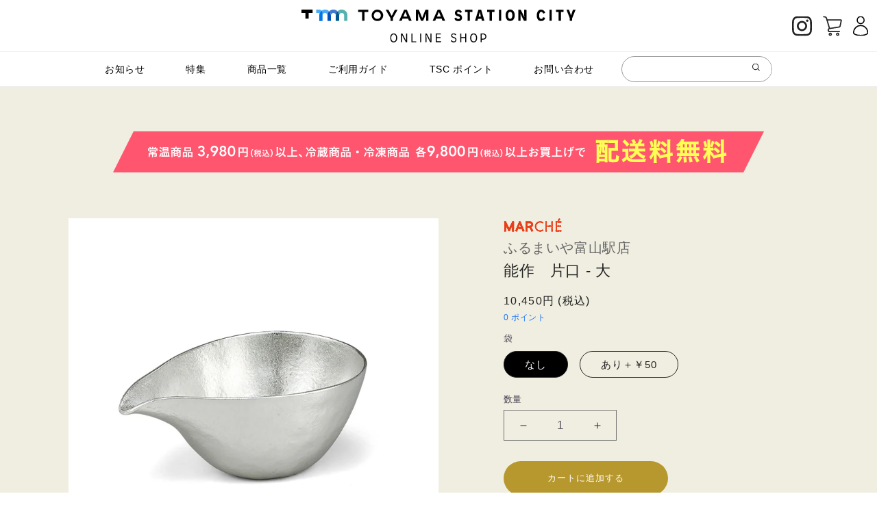

--- FILE ---
content_type: text/html; charset=utf-8
request_url: https://online.toyama-stationcity.jp/products/21038_19
body_size: 33131
content:
<!doctype html>
<html class="no-js" lang="ja">
  <head>
  <!-- starapps_core_start -->
<!-- This code is automatically managed by StarApps Studio -->
<!-- Please contact support@starapps.studio for any help -->
<!-- File location: snippets/starapps-core.liquid -->

<script type="application/json" sa-language-info="true" data-no-instant="true">{"current_language":"ja", "default_language":"ja", "money_format":"{{amount_no_decimals}}円"}</script>

    
<script type="text/javascript" src="https://assets-cdn.starapps.studio/apps/vsk/toyamastation/script-34662-1644284900.js?shop=toyamastation.myshopify.com" async></script>


<!-- VSK_PRE_APP_HIDE_CODE -->

<!-- VSK_PRE_APP_HIDE_CODE_END -->
    
<!-- starapps_core_end -->

    <meta charset="utf-8">
    <meta http-equiv="X-UA-Compatible" content="IE=edge">
    <meta name="viewport" content="width=device-width,initial-scale=1">
    <meta name="theme-color" content="">
    

    <link rel="canonical" href="https://online.toyama-stationcity.jp/products/21038_19">
    <link rel="preconnect" href="https://cdn.shopify.com" crossorigin><link rel="icon" type="image/png" href="//online.toyama-stationcity.jp/cdn/shop/files/TSC_favicon_ee5cac23-869e-4b25-aa08-14bc7eb4ac90_32x32.png?v=1647763398"><link rel="apple-touch-icon" href="//online.toyama-stationcity.jp/cdn/shop/t/1/assets/apple-touch-icon.png?v=8206652927052537771674812728">
<link rel="icon" type="image/png" href="//online.toyama-stationcity.jp/cdn/shop/t/1/assets/android-chrome-192x192.png?v=181240856217857044011674812728">
<link rel="preconnect" href="https://fonts.shopifycdn.com" crossorigin><title>
      能作　片口 - 大
 &ndash; TOYAMA STATION CITY</title>

    
      <meta name="description" content="まろやかな味わいのお酒を楽しみたい方におすすめの錫100％の片口です。錫は古来より、「錫の器に入れた水は腐らない」、「お酒の雑味が抜けて美味しくなる」などといわれ、酒器や茶器などに用いられてきた金属。一旦片口に注ぐことでお酒の雑味が抜け、一層美味しくお酒をお楽しみいただけます。また、熱伝導率が良いため、冷酒などにもおすすめ。一つ一つ職人が手作業で仕上げています。やわらかく手になじみ、どこか温もりを感じる錫の片口、どうぞあなたのお手元に。 （片口-大の他に片口-小：501220もございます。詳しくは片口-小の商品ページをご覧ください。）">
    

    

<meta property="og:site_name" content="TOYAMA STATION CITY">
<meta property="og:url" content="https://online.toyama-stationcity.jp/products/21038_19">
<meta property="og:title" content="能作　片口 - 大">
<meta property="og:type" content="product">
<meta property="og:description" content="まろやかな味わいのお酒を楽しみたい方におすすめの錫100％の片口です。錫は古来より、「錫の器に入れた水は腐らない」、「お酒の雑味が抜けて美味しくなる」などといわれ、酒器や茶器などに用いられてきた金属。一旦片口に注ぐことでお酒の雑味が抜け、一層美味しくお酒をお楽しみいただけます。また、熱伝導率が良いため、冷酒などにもおすすめ。一つ一つ職人が手作業で仕上げています。やわらかく手になじみ、どこか温もりを感じる錫の片口、どうぞあなたのお手元に。 （片口-大の他に片口-小：501220もございます。詳しくは片口-小の商品ページをご覧ください。）"><meta property="og:image" content="http://online.toyama-stationcity.jp/cdn/shop/products/1_000000000427.jpg?v=1654826726">
  <meta property="og:image:secure_url" content="https://online.toyama-stationcity.jp/cdn/shop/products/1_000000000427.jpg?v=1654826726">
  <meta property="og:image:width" content="700">
  <meta property="og:image:height" content="700"><meta property="og:price:amount" content="10,450">
  <meta property="og:price:currency" content="JPY"><meta name="twitter:card" content="summary_large_image">
<meta name="twitter:title" content="能作　片口 - 大">
<meta name="twitter:description" content="まろやかな味わいのお酒を楽しみたい方におすすめの錫100％の片口です。錫は古来より、「錫の器に入れた水は腐らない」、「お酒の雑味が抜けて美味しくなる」などといわれ、酒器や茶器などに用いられてきた金属。一旦片口に注ぐことでお酒の雑味が抜け、一層美味しくお酒をお楽しみいただけます。また、熱伝導率が良いため、冷酒などにもおすすめ。一つ一つ職人が手作業で仕上げています。やわらかく手になじみ、どこか温もりを感じる錫の片口、どうぞあなたのお手元に。 （片口-大の他に片口-小：501220もございます。詳しくは片口-小の商品ページをご覧ください。）">


    <script src="//online.toyama-stationcity.jp/cdn/shop/t/1/assets/global.js?v=134895141903428787311640667804" defer="defer"></script>
    <script>window.performance && window.performance.mark && window.performance.mark('shopify.content_for_header.start');</script><meta id="shopify-digital-wallet" name="shopify-digital-wallet" content="/61952098544/digital_wallets/dialog">
<link rel="alternate" type="application/json+oembed" href="https://online.toyama-stationcity.jp/products/21038_19.oembed">
<script async="async" src="/checkouts/internal/preloads.js?locale=ja-JP"></script>
<script id="shopify-features" type="application/json">{"accessToken":"fda656bd32318205b7d665b68bbcc5a2","betas":["rich-media-storefront-analytics"],"domain":"online.toyama-stationcity.jp","predictiveSearch":false,"shopId":61952098544,"locale":"ja"}</script>
<script>var Shopify = Shopify || {};
Shopify.shop = "toyamastation.myshopify.com";
Shopify.locale = "ja";
Shopify.currency = {"active":"JPY","rate":"1.0"};
Shopify.country = "JP";
Shopify.theme = {"name":"Dawn","id":129733460208,"schema_name":"Dawn","schema_version":"2.5.0","theme_store_id":887,"role":"main"};
Shopify.theme.handle = "null";
Shopify.theme.style = {"id":null,"handle":null};
Shopify.cdnHost = "online.toyama-stationcity.jp/cdn";
Shopify.routes = Shopify.routes || {};
Shopify.routes.root = "/";</script>
<script type="module">!function(o){(o.Shopify=o.Shopify||{}).modules=!0}(window);</script>
<script>!function(o){function n(){var o=[];function n(){o.push(Array.prototype.slice.apply(arguments))}return n.q=o,n}var t=o.Shopify=o.Shopify||{};t.loadFeatures=n(),t.autoloadFeatures=n()}(window);</script>
<script id="shop-js-analytics" type="application/json">{"pageType":"product"}</script>
<script defer="defer" async type="module" src="//online.toyama-stationcity.jp/cdn/shopifycloud/shop-js/modules/v2/client.init-shop-cart-sync_0MstufBG.ja.esm.js"></script>
<script defer="defer" async type="module" src="//online.toyama-stationcity.jp/cdn/shopifycloud/shop-js/modules/v2/chunk.common_jll-23Z1.esm.js"></script>
<script defer="defer" async type="module" src="//online.toyama-stationcity.jp/cdn/shopifycloud/shop-js/modules/v2/chunk.modal_HXih6-AF.esm.js"></script>
<script type="module">
  await import("//online.toyama-stationcity.jp/cdn/shopifycloud/shop-js/modules/v2/client.init-shop-cart-sync_0MstufBG.ja.esm.js");
await import("//online.toyama-stationcity.jp/cdn/shopifycloud/shop-js/modules/v2/chunk.common_jll-23Z1.esm.js");
await import("//online.toyama-stationcity.jp/cdn/shopifycloud/shop-js/modules/v2/chunk.modal_HXih6-AF.esm.js");

  window.Shopify.SignInWithShop?.initShopCartSync?.({"fedCMEnabled":true,"windoidEnabled":true});

</script>
<script>(function() {
  var isLoaded = false;
  function asyncLoad() {
    if (isLoaded) return;
    isLoaded = true;
    var urls = ["https:\/\/dd-gift.herokuapp.com\/dd-gift.js?shop=toyamastation.myshopify.com","https:\/\/shopify-app-delivery-date.firebaseapp.com\/assets\/richDelivery.js?shop=toyamastation.myshopify.com","https:\/\/av.good-apps.co\/storage\/js\/good_apps_timer-toyamastation.myshopify.com.js?ver=57\u0026shop=toyamastation.myshopify.com"];
    for (var i = 0; i < urls.length; i++) {
      var s = document.createElement('script');
      s.type = 'text/javascript';
      s.async = true;
      s.src = urls[i];
      var x = document.getElementsByTagName('script')[0];
      x.parentNode.insertBefore(s, x);
    }
  };
  if(window.attachEvent) {
    window.attachEvent('onload', asyncLoad);
  } else {
    window.addEventListener('load', asyncLoad, false);
  }
})();</script>
<script id="__st">var __st={"a":61952098544,"offset":32400,"reqid":"f8cf53b7-5f9a-4223-ae4b-b1d3b8c2b3c6-1769259206","pageurl":"online.toyama-stationcity.jp\/products\/21038_19","u":"b77bcb5d6610","p":"product","rtyp":"product","rid":7991462985968};</script>
<script>window.ShopifyPaypalV4VisibilityTracking = true;</script>
<script id="form-persister">!function(){'use strict';const t='contact',e='new_comment',n=[[t,t],['blogs',e],['comments',e],[t,'customer']],o='password',r='form_key',c=['recaptcha-v3-token','g-recaptcha-response','h-captcha-response',o],s=()=>{try{return window.sessionStorage}catch{return}},i='__shopify_v',u=t=>t.elements[r],a=function(){const t=[...n].map((([t,e])=>`form[action*='/${t}']:not([data-nocaptcha='true']) input[name='form_type'][value='${e}']`)).join(',');var e;return e=t,()=>e?[...document.querySelectorAll(e)].map((t=>t.form)):[]}();function m(t){const e=u(t);a().includes(t)&&(!e||!e.value)&&function(t){try{if(!s())return;!function(t){const e=s();if(!e)return;const n=u(t);if(!n)return;const o=n.value;o&&e.removeItem(o)}(t);const e=Array.from(Array(32),(()=>Math.random().toString(36)[2])).join('');!function(t,e){u(t)||t.append(Object.assign(document.createElement('input'),{type:'hidden',name:r})),t.elements[r].value=e}(t,e),function(t,e){const n=s();if(!n)return;const r=[...t.querySelectorAll(`input[type='${o}']`)].map((({name:t})=>t)),u=[...c,...r],a={};for(const[o,c]of new FormData(t).entries())u.includes(o)||(a[o]=c);n.setItem(e,JSON.stringify({[i]:1,action:t.action,data:a}))}(t,e)}catch(e){console.error('failed to persist form',e)}}(t)}const f=t=>{if('true'===t.dataset.persistBound)return;const e=function(t,e){const n=function(t){return'function'==typeof t.submit?t.submit:HTMLFormElement.prototype.submit}(t).bind(t);return function(){let t;return()=>{t||(t=!0,(()=>{try{e(),n()}catch(t){(t=>{console.error('form submit failed',t)})(t)}})(),setTimeout((()=>t=!1),250))}}()}(t,(()=>{m(t)}));!function(t,e){if('function'==typeof t.submit&&'function'==typeof e)try{t.submit=e}catch{}}(t,e),t.addEventListener('submit',(t=>{t.preventDefault(),e()})),t.dataset.persistBound='true'};!function(){function t(t){const e=(t=>{const e=t.target;return e instanceof HTMLFormElement?e:e&&e.form})(t);e&&m(e)}document.addEventListener('submit',t),document.addEventListener('DOMContentLoaded',(()=>{const e=a();for(const t of e)f(t);var n;n=document.body,new window.MutationObserver((t=>{for(const e of t)if('childList'===e.type&&e.addedNodes.length)for(const t of e.addedNodes)1===t.nodeType&&'FORM'===t.tagName&&a().includes(t)&&f(t)})).observe(n,{childList:!0,subtree:!0,attributes:!1}),document.removeEventListener('submit',t)}))}()}();</script>
<script integrity="sha256-4kQ18oKyAcykRKYeNunJcIwy7WH5gtpwJnB7kiuLZ1E=" data-source-attribution="shopify.loadfeatures" defer="defer" src="//online.toyama-stationcity.jp/cdn/shopifycloud/storefront/assets/storefront/load_feature-a0a9edcb.js" crossorigin="anonymous"></script>
<script data-source-attribution="shopify.dynamic_checkout.dynamic.init">var Shopify=Shopify||{};Shopify.PaymentButton=Shopify.PaymentButton||{isStorefrontPortableWallets:!0,init:function(){window.Shopify.PaymentButton.init=function(){};var t=document.createElement("script");t.src="https://online.toyama-stationcity.jp/cdn/shopifycloud/portable-wallets/latest/portable-wallets.ja.js",t.type="module",document.head.appendChild(t)}};
</script>
<script data-source-attribution="shopify.dynamic_checkout.buyer_consent">
  function portableWalletsHideBuyerConsent(e){var t=document.getElementById("shopify-buyer-consent"),n=document.getElementById("shopify-subscription-policy-button");t&&n&&(t.classList.add("hidden"),t.setAttribute("aria-hidden","true"),n.removeEventListener("click",e))}function portableWalletsShowBuyerConsent(e){var t=document.getElementById("shopify-buyer-consent"),n=document.getElementById("shopify-subscription-policy-button");t&&n&&(t.classList.remove("hidden"),t.removeAttribute("aria-hidden"),n.addEventListener("click",e))}window.Shopify?.PaymentButton&&(window.Shopify.PaymentButton.hideBuyerConsent=portableWalletsHideBuyerConsent,window.Shopify.PaymentButton.showBuyerConsent=portableWalletsShowBuyerConsent);
</script>
<script data-source-attribution="shopify.dynamic_checkout.cart.bootstrap">document.addEventListener("DOMContentLoaded",(function(){function t(){return document.querySelector("shopify-accelerated-checkout-cart, shopify-accelerated-checkout")}if(t())Shopify.PaymentButton.init();else{new MutationObserver((function(e,n){t()&&(Shopify.PaymentButton.init(),n.disconnect())})).observe(document.body,{childList:!0,subtree:!0})}}));
</script>
<script id="sections-script" data-sections="main-product,header" defer="defer" src="//online.toyama-stationcity.jp/cdn/shop/t/1/compiled_assets/scripts.js?v=8595"></script>
<script>window.performance && window.performance.mark && window.performance.mark('shopify.content_for_header.end');</script>


    <style data-shopify>
      @font-face {
  font-family: Assistant;
  font-weight: 400;
  font-style: normal;
  font-display: swap;
  src: url("//online.toyama-stationcity.jp/cdn/fonts/assistant/assistant_n4.9120912a469cad1cc292572851508ca49d12e768.woff2") format("woff2"),
       url("//online.toyama-stationcity.jp/cdn/fonts/assistant/assistant_n4.6e9875ce64e0fefcd3f4446b7ec9036b3ddd2985.woff") format("woff");
}

      @font-face {
  font-family: Assistant;
  font-weight: 700;
  font-style: normal;
  font-display: swap;
  src: url("//online.toyama-stationcity.jp/cdn/fonts/assistant/assistant_n7.bf44452348ec8b8efa3aa3068825305886b1c83c.woff2") format("woff2"),
       url("//online.toyama-stationcity.jp/cdn/fonts/assistant/assistant_n7.0c887fee83f6b3bda822f1150b912c72da0f7b64.woff") format("woff");
}

      
      
      @font-face {
  font-family: Assistant;
  font-weight: 400;
  font-style: normal;
  font-display: swap;
  src: url("//online.toyama-stationcity.jp/cdn/fonts/assistant/assistant_n4.9120912a469cad1cc292572851508ca49d12e768.woff2") format("woff2"),
       url("//online.toyama-stationcity.jp/cdn/fonts/assistant/assistant_n4.6e9875ce64e0fefcd3f4446b7ec9036b3ddd2985.woff") format("woff");
}


      :root {
        --font-body-family: Assistant, sans-serif;
        --font-body-style: normal;
        --font-body-weight: 400;

        --font-heading-family: Assistant, sans-serif;
        --font-heading-style: normal;
        --font-heading-weight: 400;

        --font-body-scale: 1.0;
        --font-heading-scale: 1.0;

        --color-base-text: 18, 18, 18;
        --color-base-background-1: 255, 255, 255;
        --color-base-background-2: 243, 243, 243;
        --color-base-solid-button-labels: 255, 255, 255;
        --color-base-outline-button-labels: 18, 18, 18;
        --color-base-accent-1: 205, 157, 41;
        --color-base-accent-2: 255, 255, 255;
        --payment-terms-background-color: #FFFFFF;

        --gradient-base-background-1: #FFFFFF;
        --gradient-base-background-2: #F3F3F3;
        --gradient-base-accent-1: #cd9d29;
        --gradient-base-accent-2: #ffffff;

        --page-width: 160rem;
        --page-width-margin: 2rem;
        --mainColor: #b7982e;
        --bgColor: #755a01;
        --bgColor2: #f0eee1;
      }

      *,
      *::before,
      *::after {
        box-sizing: inherit;
      }

      html {
        box-sizing: border-box;
        font-size: calc(var(--font-body-scale) * 62.5%);
        height: 100%;
      }

      body {
        display: grid;
        grid-template-rows: auto auto 1fr auto;
        grid-template-columns: 100%;
        min-height: 100%;
        margin: 0;
        font-size: 1.5rem;
        letter-spacing: 0.06rem;
        line-height: calc(1 + 0.8 / var(--font-body-scale));
        font-family: var(--font-body-family);
        font-style: var(--font-body-style);
        font-weight: var(--font-body-weight);
      }

      @media screen and (min-width: 750px) {
        body {
          font-size: 1.6rem;
        }
      }
    </style>

    <link href="//online.toyama-stationcity.jp/cdn/shop/t/1/assets/normalize.css?v=135214768515491260851645695238" rel="stylesheet" type="text/css" media="all" />
    <link href="//online.toyama-stationcity.jp/cdn/shop/t/1/assets/base.css?v=130017960789303695671648001548" rel="stylesheet" type="text/css" media="all" />
    <link href="//online.toyama-stationcity.jp/cdn/shop/t/1/assets/common.css?v=117377666851276190441753333356" rel="stylesheet" type="text/css" media="all" />

    
<link rel="preload" as="font" href="//online.toyama-stationcity.jp/cdn/fonts/assistant/assistant_n4.9120912a469cad1cc292572851508ca49d12e768.woff2" type="font/woff2" crossorigin><link rel="preload" as="font" href="//online.toyama-stationcity.jp/cdn/fonts/assistant/assistant_n4.9120912a469cad1cc292572851508ca49d12e768.woff2" type="font/woff2" crossorigin><script>document.documentElement.className = document.documentElement.className.replace('no-js', 'js');
    if (Shopify.designMode) {
      document.documentElement.classList.add('shopify-design-mode');
    }
    </script><script>
  var shopEpMetafield = {"point_campaign":false,"updated_at":"2026-01-24T12:48:44.102781Z","stealth_mode":false,"currency_value":110,"live":true,"point_value":0,"tier_rules":{"2eb91278-9ad7-11ec-ba87-827b1e488ab8":{"name":"Default","currency_value":110,"point_value":0,"percentage":0.0,"currency_spent_requirement":0,"free_shipping":false}},"include_tax":true,"percentage":0.0,"point_rules":{"2eb91278-9ad7-11ec-ba87-827b1e488ab8":{"currency_value":110,"point_value":0,"percentage":0.0,"free_shipping":false}},"reward_currency_value":1,"reward_point_value":1,"reward_rules":{},"shipping_codes":[]};

  if (shopEpMetafield) {
    var easyPointsSession = sessionStorage.getItem("easyPoints");
    easyPointsSession = easyPointsSession ? JSON.parse(easyPointsSession) : {};

    easyPointsSession.widgetHidden = !shopEpMetafield.widget;
    easyPointsSession.shopMetafieldUpdatedAt = shopEpMetafield.updated_at;

    
      var customer = false;
    

    var customerEpMetafield = customer && null;

    if (customerEpMetafield) {
      easyPointsSession.pointBalance = customerEpMetafield.balance;
      easyPointsSession.expirationDate = customerEpMetafield.expiration_date;

      easyPointsSession.customerPointRulePercentage = parseInt(customerEpMetafield.percentage);
      easyPointsSession.customerPointRulePointValue = parseInt(customerEpMetafield.point_value);
      easyPointsSession.customerPointRuleCurrencyValue = parseInt(customerEpMetafield.currency_value);
      easyPointsSession.tierName = customerEpMetafield.tier;

      if (customerEpMetafield.tier_maintenance_data) {
        easyPointsSession.rankMaintenanceData = customerEpMetafield.tier_maintenance_data.maintenance_data;
        easyPointsSession.rankAdvancementData = customerEpMetafield.tier_maintenance_data.advancement_data;
      }

      if (typeof customerEpMetafield.coupon_value === "number" && customerEpMetafield.coupon_value > 0) {
        easyPointsSession.appliedDiscount = customerEpMetafield.coupon_value;
        easyPointsSession.appliedDiscountCurrency = customerEpMetafield.coupon_currency;
      } else {
        delete easyPointsSession.appliedDiscount;
        delete easyPointsSession.appliedDiscountCurrency;
      }
    } else {
      easyPointsSession.customerPointRulePercentage = parseInt(shopEpMetafield.percentage);
      easyPointsSession.customerPointRulePointValue = parseInt(shopEpMetafield.point_value);
      easyPointsSession.customerPointRuleCurrencyValue = parseInt(shopEpMetafield.currency_value);

      delete easyPointsSession.pointBalance;
      delete easyPointsSession.expirationDate;
      delete easyPointsSession.tierName;
      delete easyPointsSession.rankMaintenanceData;
      delete easyPointsSession.rankAdvancementData;
      delete easyPointsSession.appliedDiscount;
      delete easyPointsSession.appliedDiscountCurrency;
    }

    sessionStorage.setItem("easyPoints", JSON.stringify(easyPointsSession));
  }
</script>

      <link href="//online.toyama-stationcity.jp/cdn/shop/t/1/assets/easy_points.css?v=71010169501601634521646969467" rel="stylesheet" type="text/css" media="all" />
      <script src="//online.toyama-stationcity.jp/cdn/shop/t/1/assets/easy_points.js?v=143161574639162241421646969469" type="text/javascript"></script>
      <script src="//online.toyama-stationcity.jp/cdn/shopifycloud/storefront/assets/themes_support/option_selection-b017cd28.js" type="text/javascript"></script>
      <link href="//online.toyama-stationcity.jp/cdn/shop/t/1/assets/easy_points_integration.css?v=158984553698628229471646969467" rel="stylesheet" type="text/css" media="all" />
      <script src="//online.toyama-stationcity.jp/cdn/shop/t/1/assets/easy_points_integration.min.js?v=11277714998040632121646969468" type="text/javascript"></script>
<meta name="google-site-verification" content="WBIw7t3UR-_9WfukbUGq_66Y1T31TSVTbZ6n8TbEoP8" /><meta name="google-site-verification" content="N2aBF7lC8ZD5lfbzxy0HUQ6-0ZuK7NRFt8SILZX9Fjk" />
<link href="https://monorail-edge.shopifysvc.com" rel="dns-prefetch">
<script>(function(){if ("sendBeacon" in navigator && "performance" in window) {try {var session_token_from_headers = performance.getEntriesByType('navigation')[0].serverTiming.find(x => x.name == '_s').description;} catch {var session_token_from_headers = undefined;}var session_cookie_matches = document.cookie.match(/_shopify_s=([^;]*)/);var session_token_from_cookie = session_cookie_matches && session_cookie_matches.length === 2 ? session_cookie_matches[1] : "";var session_token = session_token_from_headers || session_token_from_cookie || "";function handle_abandonment_event(e) {var entries = performance.getEntries().filter(function(entry) {return /monorail-edge.shopifysvc.com/.test(entry.name);});if (!window.abandonment_tracked && entries.length === 0) {window.abandonment_tracked = true;var currentMs = Date.now();var navigation_start = performance.timing.navigationStart;var payload = {shop_id: 61952098544,url: window.location.href,navigation_start,duration: currentMs - navigation_start,session_token,page_type: "product"};window.navigator.sendBeacon("https://monorail-edge.shopifysvc.com/v1/produce", JSON.stringify({schema_id: "online_store_buyer_site_abandonment/1.1",payload: payload,metadata: {event_created_at_ms: currentMs,event_sent_at_ms: currentMs}}));}}window.addEventListener('pagehide', handle_abandonment_event);}}());</script>
<script id="web-pixels-manager-setup">(function e(e,d,r,n,o){if(void 0===o&&(o={}),!Boolean(null===(a=null===(i=window.Shopify)||void 0===i?void 0:i.analytics)||void 0===a?void 0:a.replayQueue)){var i,a;window.Shopify=window.Shopify||{};var t=window.Shopify;t.analytics=t.analytics||{};var s=t.analytics;s.replayQueue=[],s.publish=function(e,d,r){return s.replayQueue.push([e,d,r]),!0};try{self.performance.mark("wpm:start")}catch(e){}var l=function(){var e={modern:/Edge?\/(1{2}[4-9]|1[2-9]\d|[2-9]\d{2}|\d{4,})\.\d+(\.\d+|)|Firefox\/(1{2}[4-9]|1[2-9]\d|[2-9]\d{2}|\d{4,})\.\d+(\.\d+|)|Chrom(ium|e)\/(9{2}|\d{3,})\.\d+(\.\d+|)|(Maci|X1{2}).+ Version\/(15\.\d+|(1[6-9]|[2-9]\d|\d{3,})\.\d+)([,.]\d+|)( \(\w+\)|)( Mobile\/\w+|) Safari\/|Chrome.+OPR\/(9{2}|\d{3,})\.\d+\.\d+|(CPU[ +]OS|iPhone[ +]OS|CPU[ +]iPhone|CPU IPhone OS|CPU iPad OS)[ +]+(15[._]\d+|(1[6-9]|[2-9]\d|\d{3,})[._]\d+)([._]\d+|)|Android:?[ /-](13[3-9]|1[4-9]\d|[2-9]\d{2}|\d{4,})(\.\d+|)(\.\d+|)|Android.+Firefox\/(13[5-9]|1[4-9]\d|[2-9]\d{2}|\d{4,})\.\d+(\.\d+|)|Android.+Chrom(ium|e)\/(13[3-9]|1[4-9]\d|[2-9]\d{2}|\d{4,})\.\d+(\.\d+|)|SamsungBrowser\/([2-9]\d|\d{3,})\.\d+/,legacy:/Edge?\/(1[6-9]|[2-9]\d|\d{3,})\.\d+(\.\d+|)|Firefox\/(5[4-9]|[6-9]\d|\d{3,})\.\d+(\.\d+|)|Chrom(ium|e)\/(5[1-9]|[6-9]\d|\d{3,})\.\d+(\.\d+|)([\d.]+$|.*Safari\/(?![\d.]+ Edge\/[\d.]+$))|(Maci|X1{2}).+ Version\/(10\.\d+|(1[1-9]|[2-9]\d|\d{3,})\.\d+)([,.]\d+|)( \(\w+\)|)( Mobile\/\w+|) Safari\/|Chrome.+OPR\/(3[89]|[4-9]\d|\d{3,})\.\d+\.\d+|(CPU[ +]OS|iPhone[ +]OS|CPU[ +]iPhone|CPU IPhone OS|CPU iPad OS)[ +]+(10[._]\d+|(1[1-9]|[2-9]\d|\d{3,})[._]\d+)([._]\d+|)|Android:?[ /-](13[3-9]|1[4-9]\d|[2-9]\d{2}|\d{4,})(\.\d+|)(\.\d+|)|Mobile Safari.+OPR\/([89]\d|\d{3,})\.\d+\.\d+|Android.+Firefox\/(13[5-9]|1[4-9]\d|[2-9]\d{2}|\d{4,})\.\d+(\.\d+|)|Android.+Chrom(ium|e)\/(13[3-9]|1[4-9]\d|[2-9]\d{2}|\d{4,})\.\d+(\.\d+|)|Android.+(UC? ?Browser|UCWEB|U3)[ /]?(15\.([5-9]|\d{2,})|(1[6-9]|[2-9]\d|\d{3,})\.\d+)\.\d+|SamsungBrowser\/(5\.\d+|([6-9]|\d{2,})\.\d+)|Android.+MQ{2}Browser\/(14(\.(9|\d{2,})|)|(1[5-9]|[2-9]\d|\d{3,})(\.\d+|))(\.\d+|)|K[Aa][Ii]OS\/(3\.\d+|([4-9]|\d{2,})\.\d+)(\.\d+|)/},d=e.modern,r=e.legacy,n=navigator.userAgent;return n.match(d)?"modern":n.match(r)?"legacy":"unknown"}(),u="modern"===l?"modern":"legacy",c=(null!=n?n:{modern:"",legacy:""})[u],f=function(e){return[e.baseUrl,"/wpm","/b",e.hashVersion,"modern"===e.buildTarget?"m":"l",".js"].join("")}({baseUrl:d,hashVersion:r,buildTarget:u}),m=function(e){var d=e.version,r=e.bundleTarget,n=e.surface,o=e.pageUrl,i=e.monorailEndpoint;return{emit:function(e){var a=e.status,t=e.errorMsg,s=(new Date).getTime(),l=JSON.stringify({metadata:{event_sent_at_ms:s},events:[{schema_id:"web_pixels_manager_load/3.1",payload:{version:d,bundle_target:r,page_url:o,status:a,surface:n,error_msg:t},metadata:{event_created_at_ms:s}}]});if(!i)return console&&console.warn&&console.warn("[Web Pixels Manager] No Monorail endpoint provided, skipping logging."),!1;try{return self.navigator.sendBeacon.bind(self.navigator)(i,l)}catch(e){}var u=new XMLHttpRequest;try{return u.open("POST",i,!0),u.setRequestHeader("Content-Type","text/plain"),u.send(l),!0}catch(e){return console&&console.warn&&console.warn("[Web Pixels Manager] Got an unhandled error while logging to Monorail."),!1}}}}({version:r,bundleTarget:l,surface:e.surface,pageUrl:self.location.href,monorailEndpoint:e.monorailEndpoint});try{o.browserTarget=l,function(e){var d=e.src,r=e.async,n=void 0===r||r,o=e.onload,i=e.onerror,a=e.sri,t=e.scriptDataAttributes,s=void 0===t?{}:t,l=document.createElement("script"),u=document.querySelector("head"),c=document.querySelector("body");if(l.async=n,l.src=d,a&&(l.integrity=a,l.crossOrigin="anonymous"),s)for(var f in s)if(Object.prototype.hasOwnProperty.call(s,f))try{l.dataset[f]=s[f]}catch(e){}if(o&&l.addEventListener("load",o),i&&l.addEventListener("error",i),u)u.appendChild(l);else{if(!c)throw new Error("Did not find a head or body element to append the script");c.appendChild(l)}}({src:f,async:!0,onload:function(){if(!function(){var e,d;return Boolean(null===(d=null===(e=window.Shopify)||void 0===e?void 0:e.analytics)||void 0===d?void 0:d.initialized)}()){var d=window.webPixelsManager.init(e)||void 0;if(d){var r=window.Shopify.analytics;r.replayQueue.forEach((function(e){var r=e[0],n=e[1],o=e[2];d.publishCustomEvent(r,n,o)})),r.replayQueue=[],r.publish=d.publishCustomEvent,r.visitor=d.visitor,r.initialized=!0}}},onerror:function(){return m.emit({status:"failed",errorMsg:"".concat(f," has failed to load")})},sri:function(e){var d=/^sha384-[A-Za-z0-9+/=]+$/;return"string"==typeof e&&d.test(e)}(c)?c:"",scriptDataAttributes:o}),m.emit({status:"loading"})}catch(e){m.emit({status:"failed",errorMsg:(null==e?void 0:e.message)||"Unknown error"})}}})({shopId: 61952098544,storefrontBaseUrl: "https://online.toyama-stationcity.jp",extensionsBaseUrl: "https://extensions.shopifycdn.com/cdn/shopifycloud/web-pixels-manager",monorailEndpoint: "https://monorail-edge.shopifysvc.com/unstable/produce_batch",surface: "storefront-renderer",enabledBetaFlags: ["2dca8a86"],webPixelsConfigList: [{"id":"557940976","configuration":"{\"config\":\"{\\\"pixel_id\\\":\\\"G-B0LHNNDJM7\\\",\\\"gtag_events\\\":[{\\\"type\\\":\\\"purchase\\\",\\\"action_label\\\":\\\"G-B0LHNNDJM7\\\"},{\\\"type\\\":\\\"page_view\\\",\\\"action_label\\\":\\\"G-B0LHNNDJM7\\\"},{\\\"type\\\":\\\"view_item\\\",\\\"action_label\\\":\\\"G-B0LHNNDJM7\\\"},{\\\"type\\\":\\\"search\\\",\\\"action_label\\\":\\\"G-B0LHNNDJM7\\\"},{\\\"type\\\":\\\"add_to_cart\\\",\\\"action_label\\\":\\\"G-B0LHNNDJM7\\\"},{\\\"type\\\":\\\"begin_checkout\\\",\\\"action_label\\\":\\\"G-B0LHNNDJM7\\\"},{\\\"type\\\":\\\"add_payment_info\\\",\\\"action_label\\\":\\\"G-B0LHNNDJM7\\\"}],\\\"enable_monitoring_mode\\\":false}\"}","eventPayloadVersion":"v1","runtimeContext":"OPEN","scriptVersion":"b2a88bafab3e21179ed38636efcd8a93","type":"APP","apiClientId":1780363,"privacyPurposes":[],"dataSharingAdjustments":{"protectedCustomerApprovalScopes":["read_customer_address","read_customer_email","read_customer_name","read_customer_personal_data","read_customer_phone"]}},{"id":"shopify-app-pixel","configuration":"{}","eventPayloadVersion":"v1","runtimeContext":"STRICT","scriptVersion":"0450","apiClientId":"shopify-pixel","type":"APP","privacyPurposes":["ANALYTICS","MARKETING"]},{"id":"shopify-custom-pixel","eventPayloadVersion":"v1","runtimeContext":"LAX","scriptVersion":"0450","apiClientId":"shopify-pixel","type":"CUSTOM","privacyPurposes":["ANALYTICS","MARKETING"]}],isMerchantRequest: false,initData: {"shop":{"name":"TOYAMA STATION CITY","paymentSettings":{"currencyCode":"JPY"},"myshopifyDomain":"toyamastation.myshopify.com","countryCode":"JP","storefrontUrl":"https:\/\/online.toyama-stationcity.jp"},"customer":null,"cart":null,"checkout":null,"productVariants":[{"price":{"amount":10450.0,"currencyCode":"JPY"},"product":{"title":"能作　片口 - 大","vendor":"ふるまいや富山駅店","id":"7991462985968","untranslatedTitle":"能作　片口 - 大","url":"\/products\/21038_19","type":"食器"},"id":"42972573532400","image":{"src":"\/\/online.toyama-stationcity.jp\/cdn\/shop\/products\/1_000000000427.jpg?v=1654826726"},"sku":"21038_19_0","title":"なし","untranslatedTitle":"なし"},{"price":{"amount":10500.0,"currencyCode":"JPY"},"product":{"title":"能作　片口 - 大","vendor":"ふるまいや富山駅店","id":"7991462985968","untranslatedTitle":"能作　片口 - 大","url":"\/products\/21038_19","type":"食器"},"id":"42972573565168","image":{"src":"\/\/online.toyama-stationcity.jp\/cdn\/shop\/products\/1_000000000427.jpg?v=1654826726"},"sku":"21038_19_1","title":"あり＋￥50","untranslatedTitle":"あり＋￥50"}],"purchasingCompany":null},},"https://online.toyama-stationcity.jp/cdn","fcfee988w5aeb613cpc8e4bc33m6693e112",{"modern":"","legacy":""},{"shopId":"61952098544","storefrontBaseUrl":"https:\/\/online.toyama-stationcity.jp","extensionBaseUrl":"https:\/\/extensions.shopifycdn.com\/cdn\/shopifycloud\/web-pixels-manager","surface":"storefront-renderer","enabledBetaFlags":"[\"2dca8a86\"]","isMerchantRequest":"false","hashVersion":"fcfee988w5aeb613cpc8e4bc33m6693e112","publish":"custom","events":"[[\"page_viewed\",{}],[\"product_viewed\",{\"productVariant\":{\"price\":{\"amount\":10450.0,\"currencyCode\":\"JPY\"},\"product\":{\"title\":\"能作　片口 - 大\",\"vendor\":\"ふるまいや富山駅店\",\"id\":\"7991462985968\",\"untranslatedTitle\":\"能作　片口 - 大\",\"url\":\"\/products\/21038_19\",\"type\":\"食器\"},\"id\":\"42972573532400\",\"image\":{\"src\":\"\/\/online.toyama-stationcity.jp\/cdn\/shop\/products\/1_000000000427.jpg?v=1654826726\"},\"sku\":\"21038_19_0\",\"title\":\"なし\",\"untranslatedTitle\":\"なし\"}}]]"});</script><script>
  window.ShopifyAnalytics = window.ShopifyAnalytics || {};
  window.ShopifyAnalytics.meta = window.ShopifyAnalytics.meta || {};
  window.ShopifyAnalytics.meta.currency = 'JPY';
  var meta = {"product":{"id":7991462985968,"gid":"gid:\/\/shopify\/Product\/7991462985968","vendor":"ふるまいや富山駅店","type":"食器","handle":"21038_19","variants":[{"id":42972573532400,"price":1045000,"name":"能作　片口 - 大 - なし","public_title":"なし","sku":"21038_19_0"},{"id":42972573565168,"price":1050000,"name":"能作　片口 - 大 - あり＋￥50","public_title":"あり＋￥50","sku":"21038_19_1"}],"remote":false},"page":{"pageType":"product","resourceType":"product","resourceId":7991462985968,"requestId":"f8cf53b7-5f9a-4223-ae4b-b1d3b8c2b3c6-1769259206"}};
  for (var attr in meta) {
    window.ShopifyAnalytics.meta[attr] = meta[attr];
  }
</script>
<script class="analytics">
  (function () {
    var customDocumentWrite = function(content) {
      var jquery = null;

      if (window.jQuery) {
        jquery = window.jQuery;
      } else if (window.Checkout && window.Checkout.$) {
        jquery = window.Checkout.$;
      }

      if (jquery) {
        jquery('body').append(content);
      }
    };

    var hasLoggedConversion = function(token) {
      if (token) {
        return document.cookie.indexOf('loggedConversion=' + token) !== -1;
      }
      return false;
    }

    var setCookieIfConversion = function(token) {
      if (token) {
        var twoMonthsFromNow = new Date(Date.now());
        twoMonthsFromNow.setMonth(twoMonthsFromNow.getMonth() + 2);

        document.cookie = 'loggedConversion=' + token + '; expires=' + twoMonthsFromNow;
      }
    }

    var trekkie = window.ShopifyAnalytics.lib = window.trekkie = window.trekkie || [];
    if (trekkie.integrations) {
      return;
    }
    trekkie.methods = [
      'identify',
      'page',
      'ready',
      'track',
      'trackForm',
      'trackLink'
    ];
    trekkie.factory = function(method) {
      return function() {
        var args = Array.prototype.slice.call(arguments);
        args.unshift(method);
        trekkie.push(args);
        return trekkie;
      };
    };
    for (var i = 0; i < trekkie.methods.length; i++) {
      var key = trekkie.methods[i];
      trekkie[key] = trekkie.factory(key);
    }
    trekkie.load = function(config) {
      trekkie.config = config || {};
      trekkie.config.initialDocumentCookie = document.cookie;
      var first = document.getElementsByTagName('script')[0];
      var script = document.createElement('script');
      script.type = 'text/javascript';
      script.onerror = function(e) {
        var scriptFallback = document.createElement('script');
        scriptFallback.type = 'text/javascript';
        scriptFallback.onerror = function(error) {
                var Monorail = {
      produce: function produce(monorailDomain, schemaId, payload) {
        var currentMs = new Date().getTime();
        var event = {
          schema_id: schemaId,
          payload: payload,
          metadata: {
            event_created_at_ms: currentMs,
            event_sent_at_ms: currentMs
          }
        };
        return Monorail.sendRequest("https://" + monorailDomain + "/v1/produce", JSON.stringify(event));
      },
      sendRequest: function sendRequest(endpointUrl, payload) {
        // Try the sendBeacon API
        if (window && window.navigator && typeof window.navigator.sendBeacon === 'function' && typeof window.Blob === 'function' && !Monorail.isIos12()) {
          var blobData = new window.Blob([payload], {
            type: 'text/plain'
          });

          if (window.navigator.sendBeacon(endpointUrl, blobData)) {
            return true;
          } // sendBeacon was not successful

        } // XHR beacon

        var xhr = new XMLHttpRequest();

        try {
          xhr.open('POST', endpointUrl);
          xhr.setRequestHeader('Content-Type', 'text/plain');
          xhr.send(payload);
        } catch (e) {
          console.log(e);
        }

        return false;
      },
      isIos12: function isIos12() {
        return window.navigator.userAgent.lastIndexOf('iPhone; CPU iPhone OS 12_') !== -1 || window.navigator.userAgent.lastIndexOf('iPad; CPU OS 12_') !== -1;
      }
    };
    Monorail.produce('monorail-edge.shopifysvc.com',
      'trekkie_storefront_load_errors/1.1',
      {shop_id: 61952098544,
      theme_id: 129733460208,
      app_name: "storefront",
      context_url: window.location.href,
      source_url: "//online.toyama-stationcity.jp/cdn/s/trekkie.storefront.8d95595f799fbf7e1d32231b9a28fd43b70c67d3.min.js"});

        };
        scriptFallback.async = true;
        scriptFallback.src = '//online.toyama-stationcity.jp/cdn/s/trekkie.storefront.8d95595f799fbf7e1d32231b9a28fd43b70c67d3.min.js';
        first.parentNode.insertBefore(scriptFallback, first);
      };
      script.async = true;
      script.src = '//online.toyama-stationcity.jp/cdn/s/trekkie.storefront.8d95595f799fbf7e1d32231b9a28fd43b70c67d3.min.js';
      first.parentNode.insertBefore(script, first);
    };
    trekkie.load(
      {"Trekkie":{"appName":"storefront","development":false,"defaultAttributes":{"shopId":61952098544,"isMerchantRequest":null,"themeId":129733460208,"themeCityHash":"7503941809820392104","contentLanguage":"ja","currency":"JPY","eventMetadataId":"2ed84387-2008-4f77-a75d-8fe4daeef421"},"isServerSideCookieWritingEnabled":true,"monorailRegion":"shop_domain","enabledBetaFlags":["65f19447"]},"Session Attribution":{},"S2S":{"facebookCapiEnabled":false,"source":"trekkie-storefront-renderer","apiClientId":580111}}
    );

    var loaded = false;
    trekkie.ready(function() {
      if (loaded) return;
      loaded = true;

      window.ShopifyAnalytics.lib = window.trekkie;

      var originalDocumentWrite = document.write;
      document.write = customDocumentWrite;
      try { window.ShopifyAnalytics.merchantGoogleAnalytics.call(this); } catch(error) {};
      document.write = originalDocumentWrite;

      window.ShopifyAnalytics.lib.page(null,{"pageType":"product","resourceType":"product","resourceId":7991462985968,"requestId":"f8cf53b7-5f9a-4223-ae4b-b1d3b8c2b3c6-1769259206","shopifyEmitted":true});

      var match = window.location.pathname.match(/checkouts\/(.+)\/(thank_you|post_purchase)/)
      var token = match? match[1]: undefined;
      if (!hasLoggedConversion(token)) {
        setCookieIfConversion(token);
        window.ShopifyAnalytics.lib.track("Viewed Product",{"currency":"JPY","variantId":42972573532400,"productId":7991462985968,"productGid":"gid:\/\/shopify\/Product\/7991462985968","name":"能作　片口 - 大 - なし","price":"10450","sku":"21038_19_0","brand":"ふるまいや富山駅店","variant":"なし","category":"食器","nonInteraction":true,"remote":false},undefined,undefined,{"shopifyEmitted":true});
      window.ShopifyAnalytics.lib.track("monorail:\/\/trekkie_storefront_viewed_product\/1.1",{"currency":"JPY","variantId":42972573532400,"productId":7991462985968,"productGid":"gid:\/\/shopify\/Product\/7991462985968","name":"能作　片口 - 大 - なし","price":"10450","sku":"21038_19_0","brand":"ふるまいや富山駅店","variant":"なし","category":"食器","nonInteraction":true,"remote":false,"referer":"https:\/\/online.toyama-stationcity.jp\/products\/21038_19"});
      }
    });


        var eventsListenerScript = document.createElement('script');
        eventsListenerScript.async = true;
        eventsListenerScript.src = "//online.toyama-stationcity.jp/cdn/shopifycloud/storefront/assets/shop_events_listener-3da45d37.js";
        document.getElementsByTagName('head')[0].appendChild(eventsListenerScript);

})();</script>
<script
  defer
  src="https://online.toyama-stationcity.jp/cdn/shopifycloud/perf-kit/shopify-perf-kit-3.0.4.min.js"
  data-application="storefront-renderer"
  data-shop-id="61952098544"
  data-render-region="gcp-us-east1"
  data-page-type="product"
  data-theme-instance-id="129733460208"
  data-theme-name="Dawn"
  data-theme-version="2.5.0"
  data-monorail-region="shop_domain"
  data-resource-timing-sampling-rate="10"
  data-shs="true"
  data-shs-beacon="true"
  data-shs-export-with-fetch="true"
  data-shs-logs-sample-rate="1"
  data-shs-beacon-endpoint="https://online.toyama-stationcity.jp/api/collect"
></script>
</head>
  <body>
    <div id="shopify-section-header" class="shopify-section"><link rel="stylesheet" href="//online.toyama-stationcity.jp/cdn/shop/t/1/assets/component-list-menu.css?v=161614383810958508431640667808" media="print" onload="this.media='all'">
<link rel="stylesheet" href="//online.toyama-stationcity.jp/cdn/shop/t/1/assets/component-search.css?v=128662198121899399791640667795" media="print" onload="this.media='all'">
<link rel="stylesheet" href="//online.toyama-stationcity.jp/cdn/shop/t/1/assets/component-menu-drawer.css?v=25441607779389632351640667798" media="print" onload="this.media='all'">
<link rel="stylesheet" href="//online.toyama-stationcity.jp/cdn/shop/t/1/assets/component-cart-notification.css?v=460858370205038421640667793" media="print" onload="this.media='all'">
<link rel="stylesheet" href="//online.toyama-stationcity.jp/cdn/shop/t/1/assets/component-cart-items.css?v=157471800145148034221640667820" media="print" onload="this.media='all'"><noscript><link href="//online.toyama-stationcity.jp/cdn/shop/t/1/assets/component-list-menu.css?v=161614383810958508431640667808" rel="stylesheet" type="text/css" media="all" /></noscript>
<noscript><link href="//online.toyama-stationcity.jp/cdn/shop/t/1/assets/component-search.css?v=128662198121899399791640667795" rel="stylesheet" type="text/css" media="all" /></noscript>
<noscript><link href="//online.toyama-stationcity.jp/cdn/shop/t/1/assets/component-menu-drawer.css?v=25441607779389632351640667798" rel="stylesheet" type="text/css" media="all" /></noscript>
<noscript><link href="//online.toyama-stationcity.jp/cdn/shop/t/1/assets/component-cart-notification.css?v=460858370205038421640667793" rel="stylesheet" type="text/css" media="all" /></noscript>
<noscript><link href="//online.toyama-stationcity.jp/cdn/shop/t/1/assets/component-cart-items.css?v=157471800145148034221640667820" rel="stylesheet" type="text/css" media="all" /></noscript>

<style>
  header-drawer {
    justify-self: start;
    margin-left: -1.2rem;
  }
  .visually-hidden, .unit-price {display: none!important;}
  @media screen and (min-width: 990px) {
    header-drawer {
      display: none;
    }
  }

  .menu-drawer-container {
    display: flex;
  }

  .list-menu {
    list-style: none;
    padding: 0;
    margin: 0;
  }

  .list-menu--inline {
    display: inline-flex;
    flex-wrap: wrap;
  }

  summary.list-menu__item {
    padding-right: 2.7rem;
  }

  .list-menu__item {
    display: flex;
    align-items: center;
    line-height: calc(1 + 0.3 / var(--font-body-scale));
  }

  .list-menu__item--link {
    text-decoration: none;
    padding-bottom: 1rem;
    padding-top: 1rem;
    line-height: calc(1 + 0.8 / var(--font-body-scale));
  }
  .navigation {
    background: #fff;
    padding: 2rem 0;
  }
  .navigation .page-width {
    position: relative;
    display: flex;
    justify-content: center;
  }
  .search-box {
    position: absolute;
    right: 0
  }

  @media screen and (min-width: 750px) {
    .list-menu__item--link {
      padding-bottom: 0.5rem;
      padding-top: 0.5rem;
    }
  }
</style>

<script src="//online.toyama-stationcity.jp/cdn/shop/t/1/assets/details-disclosure.js?v=118626640824924522881640667816" defer="defer"></script>
<script src="//online.toyama-stationcity.jp/cdn/shop/t/1/assets/details-modal.js?v=4511761896672669691640667815" defer="defer"></script>
<script src="//online.toyama-stationcity.jp/cdn/shop/t/1/assets/cart-notification.js?v=18770815536247936311640667796" defer="defer"></script>

  <header class="header">
    <div class="header__main">
      <div class="logo">
        <h1>
          <a href="/">
            <img src="//online.toyama-stationcity.jp/cdn/shop/t/1/assets/logo.svg?v=66552144689366300121647248316"
              loading="lazy"
              class="header__heading-logo"
              width="400"
              height="42"
              alt="TOYAMA STATION CITY"
            >
          </a>
        </h1>

        <div class="icon">
          <a href="https://www.instagram.com/tsc_onlineshop/" class="icon__instagram" target="_blank" rel="noopener">
            <img src="//online.toyama-stationcity.jp/cdn/shop/t/1/assets/icon_instagram_b.svg?v=55122200359181736951753333357" alt="">
          </a>

          <a href="/cart" class="icon__cart" id="cart-icon-bubble"><svg xmlns="http://www.w3.org/2000/svg" width="18" height="19" viewBox="0 0 18 19"><path d="M17.758,3.489a1.078,1.078,0,0,0-.832-.386H4.191L3.774,1.7a1.992,1.992,0,0,0-1.5-1.36L.7.013A.589.589,0,0,0,.013.451a.56.56,0,0,0,.08.43.584.584,0,0,0,.369.249l1.564.328a.839.839,0,0,1,.63.571L5.5,11.577c-.043.021-.083.043-.122.067A2.018,2.018,0,0,0,4.36,13.371v.052a2.092,2.092,0,0,0,2.124,2.029h9.2a.571.571,0,1,0,0-1.143H6.476a.959.959,0,0,1-.793-.415.88.88,0,0,1,.041-1.068.929.929,0,0,1,.247-.207,1.165,1.165,0,0,1,.348-.132l9.244-1.472A1.564,1.564,0,0,0,16.845,9.81l1.134-5.45A1.162,1.162,0,0,0,18,4.151a1.04,1.04,0,0,0-.242-.661m-.944.755L15.706,9.583a.4.4,0,0,1-.328.308l-8.754,1.4L4.53,4.245Z" transform="translate(0 0)" fill="#222"/><path d="M8.3,17.764a1.566,1.566,0,1,0,.567.689,1.56,1.56,0,0,0-.567-.689m-.383,1.3a.5.5,0,0,1-.033.175l-.006.012a.506.506,0,0,1-.179.217.491.491,0,0,1-.727-.6.494.494,0,0,1,.179-.217.482.482,0,0,1,.273-.083h0a.494.494,0,0,1,.491.493" transform="translate(-0.531 -1.628)" fill="#222"/><path d="M16.339,17.764a1.566,1.566,0,1,0,.567.689,1.558,1.558,0,0,0-.567-.689m-.385,1.3a.5.5,0,0,1-.035.182l0,.006a.5.5,0,0,1-.18.216.485.485,0,0,1-.465.046.5.5,0,0,1-.216-.179.489.489,0,0,1,.134-.682.479.479,0,0,1,.272-.082h0a.494.494,0,0,1,.491.493" transform="translate(-1.482 -1.628)" fill="#222"/></svg><span class="visually-hidden">カート</span></a><a href="/account/login" class="icon__account">
              <img src="//online.toyama-stationcity.jp/cdn/shop/t/1/assets/icon_account.svg?v=102284041438578656701645695233" alt="">
            </a></div>

        <div class="open-btn"><span></span><span></span></div>
      </div>
    </div>

    <div class="g-nav" id="g-nav">
      <nav>
        <ul class="g-nav__list"><li class="g-nav__list--item"><a href="/blogs/news" class="header__menu-item header__menu-item list-menu__item link link--text focus-inset">
                  <span>お知らせ</span>
                </a></li><li class="g-nav__list--item"><a href="/collections" class="header__menu-item header__menu-item list-menu__item link link--text focus-inset">
                  <span>特集</span>
                </a></li><li class="g-nav__list--item"><a href="/collections/all" class="header__menu-item header__menu-item list-menu__item link link--text focus-inset">
                  <span>商品一覧</span>
                </a></li><li class="g-nav__list--item"><a href="/pages/guide" class="header__menu-item header__menu-item list-menu__item link link--text focus-inset">
                  <span>ご利用ガイド</span>
                </a></li><li class="g-nav__list--item"><a href="/pages/tsc-point" class="header__menu-item header__menu-item list-menu__item link link--text focus-inset">
                  <span>TSC ポイント</span>
                </a></li><li class="g-nav__list--item"><a href="/pages/contact" class="header__menu-item header__menu-item list-menu__item link link--text focus-inset">
                  <span>お問い合わせ</span>
                </a></li></ul>
      </nav>

      <div class="g-nav__search" role="dialog" aria-modal="true" aria-label="検索">
        <form action="/search" method="get" role="search" class="search search-modal__form">
          <input class="search__input field__input"
              id="Search-In-Modal-1"
              type="text"
              name="q"
              value=""
              placeholder="検索">
          <input type="hidden" name="options[prefix]" value="last">
          <input type="submit" aria-label="検索" value="">
        </form>
      </div>

      <div class="g-nav__account"><a href="/account/login" class="icon__account">
            <img src="//online.toyama-stationcity.jp/cdn/shop/t/1/assets/icon_account.svg?v=102284041438578656701645695233" alt=""> アカウント
          </a></div>

      <div class="g-nav__instagram">
          <a href="https://www.instagram.com/tsc_onlineshop/" class="icon__instagram" target="_blank" rel="noopener">
            Follow us <img src="//online.toyama-stationcity.jp/cdn/shop/t/1/assets/icon_instagram_b.svg?v=55122200359181736951753333357" alt="">
          </a>
      </div>
    </div>
  </header>
<style>
  .cart-notification__heading {
    justify-content: center;
  }
  .cart-notification__links>* {
    border: 1px solid #999
  }
</style>
<cart-notification>
  <div class="cart-notification-wrapper page-width color-background-1">
    <div id="cart-notification" class="cart-notification focus-inset" aria-modal="true" aria-label="カートにアイテムが追加されました" role="dialog" tabindex="-1">
      <div class="cart-notification__header">
        <h2 class="cart-notification__heading caption-large text-body"><svg class="icon icon-checkmark color-foreground-text" aria-hidden="true" focusable="false" xmlns="http://www.w3.org/2000/svg" viewBox="0 0 12 9" fill="none">
  <path fill-rule="evenodd" clip-rule="evenodd" d="M11.35.643a.5.5 0 01.006.707l-6.77 6.886a.5.5 0 01-.719-.006L.638 4.845a.5.5 0 11.724-.69l2.872 3.011 6.41-6.517a.5.5 0 01.707-.006h-.001z" fill="currentColor"/>
</svg>
カートにアイテムが追加されました</h2>
        
      </div>
      <div id="cart-notification-product" class="cart-notification-product"></div>
      <div class="cart-notification__links">
        <a href="/cart" id="cart-notification-button" class="button button--secondary button--full-width"></a>
        
        <button type="button" class="link button-label button button--secondary button--full-width">買い物を続ける</button>
      </div>
    </div>
  </div>
</cart-notification>
<style data-shopify>
  .cart-notification {
     display: none;
  }
</style>


<script type="application/ld+json">
  {
    "@context": "http://schema.org",
    "@type": "Organization",
    "name": "TOYAMA STATION CITY",
    
    "sameAs": [
      "",
      "",
      "",
      "",
      "",
      "",
      "",
      "",
      ""
    ],
    "url": "https:\/\/online.toyama-stationcity.jp"
  }
</script>
</div>

    <section id="shopify-section-template--15526137823472__main" class="shopify-section product-section spaced-section">
<link href="//online.toyama-stationcity.jp/cdn/shop/t/1/assets/section-main-product.css?v=179212624816656951941726127609" rel="stylesheet" type="text/css" media="all" />
<link href="//online.toyama-stationcity.jp/cdn/shop/t/1/assets/component-accordion.css?v=149984475906394884081640667792" rel="stylesheet" type="text/css" media="all" />
<link href="//online.toyama-stationcity.jp/cdn/shop/t/1/assets/component-price.css?v=153175369500762032001643351061" rel="stylesheet" type="text/css" media="all" />
<link href="//online.toyama-stationcity.jp/cdn/shop/t/1/assets/component-rte.css?v=84043763465619332371640667818" rel="stylesheet" type="text/css" media="all" />
<link href="//online.toyama-stationcity.jp/cdn/shop/t/1/assets/component-slider.css?v=21180949719473026571647929072" rel="stylesheet" type="text/css" media="all" />
<link href="//online.toyama-stationcity.jp/cdn/shop/t/1/assets/component-rating.css?v=24573085263941240431640667813" rel="stylesheet" type="text/css" media="all" />
<link href="//online.toyama-stationcity.jp/cdn/shop/t/1/assets/component-loading-overlay.css?v=167310470843593579841640667823" rel="stylesheet" type="text/css" media="all" />
<link href="//online.toyama-stationcity.jp/cdn/shop/t/1/assets/item.css?v=128060320263824905281730791588" rel="stylesheet" type="text/css" media="all" />
<link href="//online.toyama-stationcity.jp/cdn/shop/t/1/assets/spr.css?v=35280089479442307611648007043" rel="stylesheet" type="text/css" media="all" />

<style>
  .card__badge, .price__badge-sale, .price__badge-sold-out {
    display: none!important;
  }
  .swym-button-bar {
    display: block!important;
    margin: 1rem 0 0!important;
  }
  .swym-btn-container[data-position=default] .swym-add-to-wishlist.swym-iconbtnlink {
    padding: 0 1.5rem;
    height: 40px!important;
    background: #fff!important;
    border-radius: 10px!important;
    border: 1px solid #FC6969!important;
    line-height: 40px;
    font-size: 13px;
  }
  .swym-btn-container[data-position=default] .swym-add-to-wishlist.swym-iconbtnlink:after {
    line-height: 40px;
    left: 10px
  }
  .card__info--price span {
    font-size: 16px;
    font-size: 1.6rem;
  }
  .price-item.price-item--sale.price-item--last {
    color: red;
    font-weight: 700;
  }
  .price--on-sale .price-item--regular {
    margin-right: 10px;
    font-size: 16px!important;
    font-size: 1.6rem!important;
  }
  .share-button__fallback .field__input {
    padding: 1.5rem 0 0.5rem 1.5rem;
    width: 100%;
    border: 0;
    border-right: 1px solid #999;
  }
  .icon1, .icon2, .icon3 {
    display: inline-block;
    padding: .2rem 1rem;
    background: #e28818;
    color: #fff;
    font-size: 16px;
    font-size: 1.6rem;
    font-weight: 400;
  }
  .icon2 {
    background: #009999;
  }
  .icon3 {
    background: #006699;
  }

</style>
<link rel="stylesheet" href="//online.toyama-stationcity.jp/cdn/shop/t/1/assets/component-deferred-media.css?v=171180198959671422251640667812" media="print" onload="this.media='all'">

<script src="//online.toyama-stationcity.jp/cdn/shop/t/1/assets/product-form.js?v=1429052116008230011640667794" defer="defer"></script><section class="item" id="itemArea">
			<div class="container">
        <div class="item__free">
          
          <a href="https://online.toyama-stationcity.jp/pages/guide#delivery">
          
            <picture>
              <source srcset="//online.toyama-stationcity.jp/cdn/shop/files/0608_free_shipping_tsujyo_sp_ca950ac3-0ad9-4a34-83ab-118af498e4f8.jpg?v=1691369529" media="(max-width:600px)">
              <img src="//online.toyama-stationcity.jp/cdn/shop/files/0608_free_shipping_tsujyo_pc_06560117-9992-415e-9b77-32970ea18ae4.png?v=1691369521" width="950" alt="">
            </picture>
          
          </a>
          
        </div>
				<div class="contents product product--large product--stacked grid grid--1-col grid--2-col-tablet">
					<div class="contents__slider grid__item product__media-wrapper">
            <media-gallery id="MediaGallery-template--15526137823472__main" role="region" class="product__media-gallery" aria-label="ギャラリービュー" data-desktop-layout="stacked">
              <div id="GalleryStatus-template--15526137823472__main" class="visually-hidden" role="status"></div>
              <slider-component id="GalleryViewer-template--15526137823472__main" class="slider-mobile-gutter">
                <a class="skip-to-content-link button visually-hidden" href="#ProductInfo-template--15526137823472__main">
                  商品情報にスキップ
                </a>
                <ul id="Slider-Gallery-template--15526137823472__main" class="product__media-list grid grid--peek list-unstyled slider slider--mobile" role="list"><li id="Slide-template--15526137823472__main-30442950689008" class="product__media-item grid__item slider__slide is-active" data-media-id="template--15526137823472__main-30442950689008">

<noscript><div class="product__media media" style="padding-top: 100.0%;">
      <img
        srcset="//online.toyama-stationcity.jp/cdn/shop/products/1_000000000427_493x.jpg?v=1654826726 493w,
          //online.toyama-stationcity.jp/cdn/shop/products/1_000000000427_600x.jpg?v=1654826726 600w,
          
          
          
          
          
          
          
          
          
          //online.toyama-stationcity.jp/cdn/shop/products/1_000000000427.jpg?v=1654826726 700w"
        src="//online.toyama-stationcity.jp/cdn/shop/products/1_000000000427_1946x.jpg?v=1654826726"
        sizes="(min-width: 1600px) 975px, (min-width: 990px) calc(65.0vw - 10rem), (min-width: 750px) calc((100vw - 11.5rem) / 2), calc(100vw - 4rem)"
        loading="lazy"
        width="973"
        height="973"
        alt=""
      >
    </div></noscript>

<modal-opener class="product__modal-opener product__modal-opener--image no-js-hidden" data-modal="#ProductModal-template--15526137823472__main">
  <span class="product__media-icon motion-reduce" aria-hidden="true"><svg aria-hidden="true" focusable="false" role="presentation" class="icon icon-plus" width="19" height="19" viewBox="0 0 19 19" fill="none" xmlns="http://www.w3.org/2000/svg">
  <path fill-rule="evenodd" clip-rule="evenodd" d="M4.66724 7.93978C4.66655 7.66364 4.88984 7.43922 5.16598 7.43853L10.6996 7.42464C10.9758 7.42395 11.2002 7.64724 11.2009 7.92339C11.2016 8.19953 10.9783 8.42395 10.7021 8.42464L5.16849 8.43852C4.89235 8.43922 4.66793 8.21592 4.66724 7.93978Z" fill="currentColor"/>
  <path fill-rule="evenodd" clip-rule="evenodd" d="M7.92576 4.66463C8.2019 4.66394 8.42632 4.88723 8.42702 5.16337L8.4409 10.697C8.44159 10.9732 8.2183 11.1976 7.94215 11.1983C7.66601 11.199 7.44159 10.9757 7.4409 10.6995L7.42702 5.16588C7.42633 4.88974 7.64962 4.66532 7.92576 4.66463Z" fill="currentColor"/>
  <path fill-rule="evenodd" clip-rule="evenodd" d="M12.8324 3.03011C10.1255 0.323296 5.73693 0.323296 3.03011 3.03011C0.323296 5.73693 0.323296 10.1256 3.03011 12.8324C5.73693 15.5392 10.1255 15.5392 12.8324 12.8324C15.5392 10.1256 15.5392 5.73693 12.8324 3.03011ZM2.32301 2.32301C5.42035 -0.774336 10.4421 -0.774336 13.5395 2.32301C16.6101 5.39361 16.6366 10.3556 13.619 13.4588L18.2473 18.0871C18.4426 18.2824 18.4426 18.599 18.2473 18.7943C18.0521 18.9895 17.7355 18.9895 17.5402 18.7943L12.8778 14.1318C9.76383 16.6223 5.20839 16.4249 2.32301 13.5395C-0.774335 10.4421 -0.774335 5.42035 2.32301 2.32301Z" fill="currentColor"/>
</svg>
</span>

  <div class="product__media media media--transparent" style="padding-top: 100%;">
    <img
      srcset="//online.toyama-stationcity.jp/cdn/shop/products/1_000000000427_493x.jpg?v=1654826726 493w,
        //online.toyama-stationcity.jp/cdn/shop/products/1_000000000427_600x.jpg?v=1654826726 600w,
        
        
        
        
        
        
        
        
        
        //online.toyama-stationcity.jp/cdn/shop/products/1_000000000427.jpg?v=1654826726 700w"
      src="//online.toyama-stationcity.jp/cdn/shop/products/1_000000000427_1946x.jpg?v=1654826726"
      sizes="(min-width: 1600px) 975px, (min-width: 990px) calc(65.0vw - 10rem), (min-width: 750px) calc((100vw - 11.5rem) / 2), calc(100vw - 4rem)"
      loading="lazy"
      width="973"
      height="973"
      alt=""
    >
  </div>
  <button class="product__media-toggle" type="button" aria-haspopup="dialog" data-media-id="30442950689008">
    <span class="visually-hidden">
      モーダルでメディア (1) を開く
    </span>
  </button>
</modal-opener>
                      </li><li id="Slide-template--15526137823472__main-38385175691504" class="product__media-item grid__item slider__slide" data-media-id="template--15526137823472__main-38385175691504">

<noscript><div class="product__media media" style="padding-top: 100.0%;">
      <img
        srcset="//online.toyama-stationcity.jp/cdn/shop/files/ttb_bnr_nousaku_2048_2048_a_1dd35428-23dc-44f0-8770-4880c9d7078a_493x.jpg?v=1736845557 493w,
          //online.toyama-stationcity.jp/cdn/shop/files/ttb_bnr_nousaku_2048_2048_a_1dd35428-23dc-44f0-8770-4880c9d7078a_600x.jpg?v=1736845557 600w,
          //online.toyama-stationcity.jp/cdn/shop/files/ttb_bnr_nousaku_2048_2048_a_1dd35428-23dc-44f0-8770-4880c9d7078a_713x.jpg?v=1736845557 713w,
          //online.toyama-stationcity.jp/cdn/shop/files/ttb_bnr_nousaku_2048_2048_a_1dd35428-23dc-44f0-8770-4880c9d7078a_823x.jpg?v=1736845557 823w,
          //online.toyama-stationcity.jp/cdn/shop/files/ttb_bnr_nousaku_2048_2048_a_1dd35428-23dc-44f0-8770-4880c9d7078a_990x.jpg?v=1736845557 990w,
          //online.toyama-stationcity.jp/cdn/shop/files/ttb_bnr_nousaku_2048_2048_a_1dd35428-23dc-44f0-8770-4880c9d7078a_1100x.jpg?v=1736845557 1100w,
          //online.toyama-stationcity.jp/cdn/shop/files/ttb_bnr_nousaku_2048_2048_a_1dd35428-23dc-44f0-8770-4880c9d7078a_1206x.jpg?v=1736845557 1206w,
          //online.toyama-stationcity.jp/cdn/shop/files/ttb_bnr_nousaku_2048_2048_a_1dd35428-23dc-44f0-8770-4880c9d7078a_1346x.jpg?v=1736845557 1346w,
          //online.toyama-stationcity.jp/cdn/shop/files/ttb_bnr_nousaku_2048_2048_a_1dd35428-23dc-44f0-8770-4880c9d7078a_1426x.jpg?v=1736845557 1426w,
          //online.toyama-stationcity.jp/cdn/shop/files/ttb_bnr_nousaku_2048_2048_a_1dd35428-23dc-44f0-8770-4880c9d7078a_1646x.jpg?v=1736845557 1646w,
          //online.toyama-stationcity.jp/cdn/shop/files/ttb_bnr_nousaku_2048_2048_a_1dd35428-23dc-44f0-8770-4880c9d7078a_1946x.jpg?v=1736845557 1946w,
          //online.toyama-stationcity.jp/cdn/shop/files/ttb_bnr_nousaku_2048_2048_a_1dd35428-23dc-44f0-8770-4880c9d7078a.jpg?v=1736845557 2048w"
        src="//online.toyama-stationcity.jp/cdn/shop/files/ttb_bnr_nousaku_2048_2048_a_1dd35428-23dc-44f0-8770-4880c9d7078a_1946x.jpg?v=1736845557"
        sizes="(min-width: 1600px) 975px, (min-width: 990px) calc(65.0vw - 10rem), (min-width: 750px) calc((100vw - 11.5rem) / 2), calc(100vw - 4rem)"
        loading="lazy"
        width="973"
        height="973"
        alt=""
      >
    </div></noscript>

<modal-opener class="product__modal-opener product__modal-opener--image no-js-hidden" data-modal="#ProductModal-template--15526137823472__main">
  <span class="product__media-icon motion-reduce" aria-hidden="true"><svg aria-hidden="true" focusable="false" role="presentation" class="icon icon-plus" width="19" height="19" viewBox="0 0 19 19" fill="none" xmlns="http://www.w3.org/2000/svg">
  <path fill-rule="evenodd" clip-rule="evenodd" d="M4.66724 7.93978C4.66655 7.66364 4.88984 7.43922 5.16598 7.43853L10.6996 7.42464C10.9758 7.42395 11.2002 7.64724 11.2009 7.92339C11.2016 8.19953 10.9783 8.42395 10.7021 8.42464L5.16849 8.43852C4.89235 8.43922 4.66793 8.21592 4.66724 7.93978Z" fill="currentColor"/>
  <path fill-rule="evenodd" clip-rule="evenodd" d="M7.92576 4.66463C8.2019 4.66394 8.42632 4.88723 8.42702 5.16337L8.4409 10.697C8.44159 10.9732 8.2183 11.1976 7.94215 11.1983C7.66601 11.199 7.44159 10.9757 7.4409 10.6995L7.42702 5.16588C7.42633 4.88974 7.64962 4.66532 7.92576 4.66463Z" fill="currentColor"/>
  <path fill-rule="evenodd" clip-rule="evenodd" d="M12.8324 3.03011C10.1255 0.323296 5.73693 0.323296 3.03011 3.03011C0.323296 5.73693 0.323296 10.1256 3.03011 12.8324C5.73693 15.5392 10.1255 15.5392 12.8324 12.8324C15.5392 10.1256 15.5392 5.73693 12.8324 3.03011ZM2.32301 2.32301C5.42035 -0.774336 10.4421 -0.774336 13.5395 2.32301C16.6101 5.39361 16.6366 10.3556 13.619 13.4588L18.2473 18.0871C18.4426 18.2824 18.4426 18.599 18.2473 18.7943C18.0521 18.9895 17.7355 18.9895 17.5402 18.7943L12.8778 14.1318C9.76383 16.6223 5.20839 16.4249 2.32301 13.5395C-0.774335 10.4421 -0.774335 5.42035 2.32301 2.32301Z" fill="currentColor"/>
</svg>
</span>

  <div class="product__media media media--transparent" style="padding-top: 100%;">
    <img
      srcset="//online.toyama-stationcity.jp/cdn/shop/files/ttb_bnr_nousaku_2048_2048_a_1dd35428-23dc-44f0-8770-4880c9d7078a_493x.jpg?v=1736845557 493w,
        //online.toyama-stationcity.jp/cdn/shop/files/ttb_bnr_nousaku_2048_2048_a_1dd35428-23dc-44f0-8770-4880c9d7078a_600x.jpg?v=1736845557 600w,
        //online.toyama-stationcity.jp/cdn/shop/files/ttb_bnr_nousaku_2048_2048_a_1dd35428-23dc-44f0-8770-4880c9d7078a_713x.jpg?v=1736845557 713w,
        //online.toyama-stationcity.jp/cdn/shop/files/ttb_bnr_nousaku_2048_2048_a_1dd35428-23dc-44f0-8770-4880c9d7078a_823x.jpg?v=1736845557 823w,
        //online.toyama-stationcity.jp/cdn/shop/files/ttb_bnr_nousaku_2048_2048_a_1dd35428-23dc-44f0-8770-4880c9d7078a_990x.jpg?v=1736845557 990w,
        //online.toyama-stationcity.jp/cdn/shop/files/ttb_bnr_nousaku_2048_2048_a_1dd35428-23dc-44f0-8770-4880c9d7078a_1100x.jpg?v=1736845557 1100w,
        //online.toyama-stationcity.jp/cdn/shop/files/ttb_bnr_nousaku_2048_2048_a_1dd35428-23dc-44f0-8770-4880c9d7078a_1206x.jpg?v=1736845557 1206w,
        //online.toyama-stationcity.jp/cdn/shop/files/ttb_bnr_nousaku_2048_2048_a_1dd35428-23dc-44f0-8770-4880c9d7078a_1346x.jpg?v=1736845557 1346w,
        //online.toyama-stationcity.jp/cdn/shop/files/ttb_bnr_nousaku_2048_2048_a_1dd35428-23dc-44f0-8770-4880c9d7078a_1426x.jpg?v=1736845557 1426w,
        //online.toyama-stationcity.jp/cdn/shop/files/ttb_bnr_nousaku_2048_2048_a_1dd35428-23dc-44f0-8770-4880c9d7078a_1646x.jpg?v=1736845557 1646w,
        //online.toyama-stationcity.jp/cdn/shop/files/ttb_bnr_nousaku_2048_2048_a_1dd35428-23dc-44f0-8770-4880c9d7078a_1946x.jpg?v=1736845557 1946w,
        //online.toyama-stationcity.jp/cdn/shop/files/ttb_bnr_nousaku_2048_2048_a_1dd35428-23dc-44f0-8770-4880c9d7078a.jpg?v=1736845557 2048w"
      src="//online.toyama-stationcity.jp/cdn/shop/files/ttb_bnr_nousaku_2048_2048_a_1dd35428-23dc-44f0-8770-4880c9d7078a_1946x.jpg?v=1736845557"
      sizes="(min-width: 1600px) 975px, (min-width: 990px) calc(65.0vw - 10rem), (min-width: 750px) calc((100vw - 11.5rem) / 2), calc(100vw - 4rem)"
      loading="lazy"
      width="973"
      height="973"
      alt=""
    >
  </div>
  <button class="product__media-toggle" type="button" aria-haspopup="dialog" data-media-id="38385175691504">
    <span class="visually-hidden">
      モーダルでメディア (2) を開く
    </span>
  </button>
</modal-opener>
                      </li><li id="Slide-template--15526137823472__main-38385176674544" class="product__media-item grid__item slider__slide" data-media-id="template--15526137823472__main-38385176674544">

<noscript><div class="product__media media" style="padding-top: 100.0%;">
      <img
        srcset="//online.toyama-stationcity.jp/cdn/shop/files/ttb_bnr_nousaku_2048_2048_b_e21e2d96-05e7-4e03-80d5-5867f4ee3603_493x.jpg?v=1736845557 493w,
          //online.toyama-stationcity.jp/cdn/shop/files/ttb_bnr_nousaku_2048_2048_b_e21e2d96-05e7-4e03-80d5-5867f4ee3603_600x.jpg?v=1736845557 600w,
          //online.toyama-stationcity.jp/cdn/shop/files/ttb_bnr_nousaku_2048_2048_b_e21e2d96-05e7-4e03-80d5-5867f4ee3603_713x.jpg?v=1736845557 713w,
          //online.toyama-stationcity.jp/cdn/shop/files/ttb_bnr_nousaku_2048_2048_b_e21e2d96-05e7-4e03-80d5-5867f4ee3603_823x.jpg?v=1736845557 823w,
          //online.toyama-stationcity.jp/cdn/shop/files/ttb_bnr_nousaku_2048_2048_b_e21e2d96-05e7-4e03-80d5-5867f4ee3603_990x.jpg?v=1736845557 990w,
          //online.toyama-stationcity.jp/cdn/shop/files/ttb_bnr_nousaku_2048_2048_b_e21e2d96-05e7-4e03-80d5-5867f4ee3603_1100x.jpg?v=1736845557 1100w,
          //online.toyama-stationcity.jp/cdn/shop/files/ttb_bnr_nousaku_2048_2048_b_e21e2d96-05e7-4e03-80d5-5867f4ee3603_1206x.jpg?v=1736845557 1206w,
          //online.toyama-stationcity.jp/cdn/shop/files/ttb_bnr_nousaku_2048_2048_b_e21e2d96-05e7-4e03-80d5-5867f4ee3603_1346x.jpg?v=1736845557 1346w,
          //online.toyama-stationcity.jp/cdn/shop/files/ttb_bnr_nousaku_2048_2048_b_e21e2d96-05e7-4e03-80d5-5867f4ee3603_1426x.jpg?v=1736845557 1426w,
          //online.toyama-stationcity.jp/cdn/shop/files/ttb_bnr_nousaku_2048_2048_b_e21e2d96-05e7-4e03-80d5-5867f4ee3603_1646x.jpg?v=1736845557 1646w,
          //online.toyama-stationcity.jp/cdn/shop/files/ttb_bnr_nousaku_2048_2048_b_e21e2d96-05e7-4e03-80d5-5867f4ee3603_1946x.jpg?v=1736845557 1946w,
          //online.toyama-stationcity.jp/cdn/shop/files/ttb_bnr_nousaku_2048_2048_b_e21e2d96-05e7-4e03-80d5-5867f4ee3603.jpg?v=1736845557 2048w"
        src="//online.toyama-stationcity.jp/cdn/shop/files/ttb_bnr_nousaku_2048_2048_b_e21e2d96-05e7-4e03-80d5-5867f4ee3603_1946x.jpg?v=1736845557"
        sizes="(min-width: 1600px) 975px, (min-width: 990px) calc(65.0vw - 10rem), (min-width: 750px) calc((100vw - 11.5rem) / 2), calc(100vw - 4rem)"
        loading="lazy"
        width="973"
        height="973"
        alt=""
      >
    </div></noscript>

<modal-opener class="product__modal-opener product__modal-opener--image no-js-hidden" data-modal="#ProductModal-template--15526137823472__main">
  <span class="product__media-icon motion-reduce" aria-hidden="true"><svg aria-hidden="true" focusable="false" role="presentation" class="icon icon-plus" width="19" height="19" viewBox="0 0 19 19" fill="none" xmlns="http://www.w3.org/2000/svg">
  <path fill-rule="evenodd" clip-rule="evenodd" d="M4.66724 7.93978C4.66655 7.66364 4.88984 7.43922 5.16598 7.43853L10.6996 7.42464C10.9758 7.42395 11.2002 7.64724 11.2009 7.92339C11.2016 8.19953 10.9783 8.42395 10.7021 8.42464L5.16849 8.43852C4.89235 8.43922 4.66793 8.21592 4.66724 7.93978Z" fill="currentColor"/>
  <path fill-rule="evenodd" clip-rule="evenodd" d="M7.92576 4.66463C8.2019 4.66394 8.42632 4.88723 8.42702 5.16337L8.4409 10.697C8.44159 10.9732 8.2183 11.1976 7.94215 11.1983C7.66601 11.199 7.44159 10.9757 7.4409 10.6995L7.42702 5.16588C7.42633 4.88974 7.64962 4.66532 7.92576 4.66463Z" fill="currentColor"/>
  <path fill-rule="evenodd" clip-rule="evenodd" d="M12.8324 3.03011C10.1255 0.323296 5.73693 0.323296 3.03011 3.03011C0.323296 5.73693 0.323296 10.1256 3.03011 12.8324C5.73693 15.5392 10.1255 15.5392 12.8324 12.8324C15.5392 10.1256 15.5392 5.73693 12.8324 3.03011ZM2.32301 2.32301C5.42035 -0.774336 10.4421 -0.774336 13.5395 2.32301C16.6101 5.39361 16.6366 10.3556 13.619 13.4588L18.2473 18.0871C18.4426 18.2824 18.4426 18.599 18.2473 18.7943C18.0521 18.9895 17.7355 18.9895 17.5402 18.7943L12.8778 14.1318C9.76383 16.6223 5.20839 16.4249 2.32301 13.5395C-0.774335 10.4421 -0.774335 5.42035 2.32301 2.32301Z" fill="currentColor"/>
</svg>
</span>

  <div class="product__media media media--transparent" style="padding-top: 100%;">
    <img
      srcset="//online.toyama-stationcity.jp/cdn/shop/files/ttb_bnr_nousaku_2048_2048_b_e21e2d96-05e7-4e03-80d5-5867f4ee3603_493x.jpg?v=1736845557 493w,
        //online.toyama-stationcity.jp/cdn/shop/files/ttb_bnr_nousaku_2048_2048_b_e21e2d96-05e7-4e03-80d5-5867f4ee3603_600x.jpg?v=1736845557 600w,
        //online.toyama-stationcity.jp/cdn/shop/files/ttb_bnr_nousaku_2048_2048_b_e21e2d96-05e7-4e03-80d5-5867f4ee3603_713x.jpg?v=1736845557 713w,
        //online.toyama-stationcity.jp/cdn/shop/files/ttb_bnr_nousaku_2048_2048_b_e21e2d96-05e7-4e03-80d5-5867f4ee3603_823x.jpg?v=1736845557 823w,
        //online.toyama-stationcity.jp/cdn/shop/files/ttb_bnr_nousaku_2048_2048_b_e21e2d96-05e7-4e03-80d5-5867f4ee3603_990x.jpg?v=1736845557 990w,
        //online.toyama-stationcity.jp/cdn/shop/files/ttb_bnr_nousaku_2048_2048_b_e21e2d96-05e7-4e03-80d5-5867f4ee3603_1100x.jpg?v=1736845557 1100w,
        //online.toyama-stationcity.jp/cdn/shop/files/ttb_bnr_nousaku_2048_2048_b_e21e2d96-05e7-4e03-80d5-5867f4ee3603_1206x.jpg?v=1736845557 1206w,
        //online.toyama-stationcity.jp/cdn/shop/files/ttb_bnr_nousaku_2048_2048_b_e21e2d96-05e7-4e03-80d5-5867f4ee3603_1346x.jpg?v=1736845557 1346w,
        //online.toyama-stationcity.jp/cdn/shop/files/ttb_bnr_nousaku_2048_2048_b_e21e2d96-05e7-4e03-80d5-5867f4ee3603_1426x.jpg?v=1736845557 1426w,
        //online.toyama-stationcity.jp/cdn/shop/files/ttb_bnr_nousaku_2048_2048_b_e21e2d96-05e7-4e03-80d5-5867f4ee3603_1646x.jpg?v=1736845557 1646w,
        //online.toyama-stationcity.jp/cdn/shop/files/ttb_bnr_nousaku_2048_2048_b_e21e2d96-05e7-4e03-80d5-5867f4ee3603_1946x.jpg?v=1736845557 1946w,
        //online.toyama-stationcity.jp/cdn/shop/files/ttb_bnr_nousaku_2048_2048_b_e21e2d96-05e7-4e03-80d5-5867f4ee3603.jpg?v=1736845557 2048w"
      src="//online.toyama-stationcity.jp/cdn/shop/files/ttb_bnr_nousaku_2048_2048_b_e21e2d96-05e7-4e03-80d5-5867f4ee3603_1946x.jpg?v=1736845557"
      sizes="(min-width: 1600px) 975px, (min-width: 990px) calc(65.0vw - 10rem), (min-width: 750px) calc((100vw - 11.5rem) / 2), calc(100vw - 4rem)"
      loading="lazy"
      width="973"
      height="973"
      alt=""
    >
  </div>
  <button class="product__media-toggle" type="button" aria-haspopup="dialog" data-media-id="38385176674544">
    <span class="visually-hidden">
      モーダルでメディア (3) を開く
    </span>
  </button>
</modal-opener>
                      </li><li id="Slide-template--15526137823472__main-38110115987696" class="product__media-item grid__item slider__slide" data-media-id="template--15526137823472__main-38110115987696">

<noscript><div class="product__media media" style="padding-top: 100.0%;">
      <img
        srcset="//online.toyama-stationcity.jp/cdn/shop/files/column04-011_img13_692_400_493x.jpg?v=1736845557 493w,
          //online.toyama-stationcity.jp/cdn/shop/files/column04-011_img13_692_400_600x.jpg?v=1736845557 600w,
          
          
          
          
          
          
          
          
          
          //online.toyama-stationcity.jp/cdn/shop/files/column04-011_img13_692_400.jpg?v=1736845557 692w"
        src="//online.toyama-stationcity.jp/cdn/shop/files/column04-011_img13_692_400_1946x.jpg?v=1736845557"
        sizes="(min-width: 1600px) 975px, (min-width: 990px) calc(65.0vw - 10rem), (min-width: 750px) calc((100vw - 11.5rem) / 2), calc(100vw - 4rem)"
        loading="lazy"
        width="973"
        height="973"
        alt=""
      >
    </div></noscript>

<modal-opener class="product__modal-opener product__modal-opener--image no-js-hidden" data-modal="#ProductModal-template--15526137823472__main">
  <span class="product__media-icon motion-reduce" aria-hidden="true"><svg aria-hidden="true" focusable="false" role="presentation" class="icon icon-plus" width="19" height="19" viewBox="0 0 19 19" fill="none" xmlns="http://www.w3.org/2000/svg">
  <path fill-rule="evenodd" clip-rule="evenodd" d="M4.66724 7.93978C4.66655 7.66364 4.88984 7.43922 5.16598 7.43853L10.6996 7.42464C10.9758 7.42395 11.2002 7.64724 11.2009 7.92339C11.2016 8.19953 10.9783 8.42395 10.7021 8.42464L5.16849 8.43852C4.89235 8.43922 4.66793 8.21592 4.66724 7.93978Z" fill="currentColor"/>
  <path fill-rule="evenodd" clip-rule="evenodd" d="M7.92576 4.66463C8.2019 4.66394 8.42632 4.88723 8.42702 5.16337L8.4409 10.697C8.44159 10.9732 8.2183 11.1976 7.94215 11.1983C7.66601 11.199 7.44159 10.9757 7.4409 10.6995L7.42702 5.16588C7.42633 4.88974 7.64962 4.66532 7.92576 4.66463Z" fill="currentColor"/>
  <path fill-rule="evenodd" clip-rule="evenodd" d="M12.8324 3.03011C10.1255 0.323296 5.73693 0.323296 3.03011 3.03011C0.323296 5.73693 0.323296 10.1256 3.03011 12.8324C5.73693 15.5392 10.1255 15.5392 12.8324 12.8324C15.5392 10.1256 15.5392 5.73693 12.8324 3.03011ZM2.32301 2.32301C5.42035 -0.774336 10.4421 -0.774336 13.5395 2.32301C16.6101 5.39361 16.6366 10.3556 13.619 13.4588L18.2473 18.0871C18.4426 18.2824 18.4426 18.599 18.2473 18.7943C18.0521 18.9895 17.7355 18.9895 17.5402 18.7943L12.8778 14.1318C9.76383 16.6223 5.20839 16.4249 2.32301 13.5395C-0.774335 10.4421 -0.774335 5.42035 2.32301 2.32301Z" fill="currentColor"/>
</svg>
</span>

  <div class="product__media media media--transparent" style="padding-top: 100%;">
    <img
      srcset="//online.toyama-stationcity.jp/cdn/shop/files/column04-011_img13_692_400_493x.jpg?v=1736845557 493w,
        //online.toyama-stationcity.jp/cdn/shop/files/column04-011_img13_692_400_600x.jpg?v=1736845557 600w,
        
        
        
        
        
        
        
        
        
        //online.toyama-stationcity.jp/cdn/shop/files/column04-011_img13_692_400.jpg?v=1736845557 692w"
      src="//online.toyama-stationcity.jp/cdn/shop/files/column04-011_img13_692_400_1946x.jpg?v=1736845557"
      sizes="(min-width: 1600px) 975px, (min-width: 990px) calc(65.0vw - 10rem), (min-width: 750px) calc((100vw - 11.5rem) / 2), calc(100vw - 4rem)"
      loading="lazy"
      width="973"
      height="973"
      alt=""
    >
  </div>
  <button class="product__media-toggle" type="button" aria-haspopup="dialog" data-media-id="38110115987696">
    <span class="visually-hidden">
      モーダルでメディア (4) を開く
    </span>
  </button>
</modal-opener>
                      </li><li id="Slide-template--15526137823472__main-30442950754544" class="product__media-item grid__item slider__slide" data-media-id="template--15526137823472__main-30442950754544">

<noscript><div class="product__media media" style="padding-top: 100.0%;">
      <img
        srcset="//online.toyama-stationcity.jp/cdn/shop/products/2_000000000427_493x.jpg?v=1736845557 493w,
          //online.toyama-stationcity.jp/cdn/shop/products/2_000000000427_600x.jpg?v=1736845557 600w,
          
          
          
          
          
          
          
          
          
          //online.toyama-stationcity.jp/cdn/shop/products/2_000000000427.jpg?v=1736845557 700w"
        src="//online.toyama-stationcity.jp/cdn/shop/products/2_000000000427_1946x.jpg?v=1736845557"
        sizes="(min-width: 1600px) 975px, (min-width: 990px) calc(65.0vw - 10rem), (min-width: 750px) calc((100vw - 11.5rem) / 2), calc(100vw - 4rem)"
        loading="lazy"
        width="973"
        height="973"
        alt=""
      >
    </div></noscript>

<modal-opener class="product__modal-opener product__modal-opener--image no-js-hidden" data-modal="#ProductModal-template--15526137823472__main">
  <span class="product__media-icon motion-reduce" aria-hidden="true"><svg aria-hidden="true" focusable="false" role="presentation" class="icon icon-plus" width="19" height="19" viewBox="0 0 19 19" fill="none" xmlns="http://www.w3.org/2000/svg">
  <path fill-rule="evenodd" clip-rule="evenodd" d="M4.66724 7.93978C4.66655 7.66364 4.88984 7.43922 5.16598 7.43853L10.6996 7.42464C10.9758 7.42395 11.2002 7.64724 11.2009 7.92339C11.2016 8.19953 10.9783 8.42395 10.7021 8.42464L5.16849 8.43852C4.89235 8.43922 4.66793 8.21592 4.66724 7.93978Z" fill="currentColor"/>
  <path fill-rule="evenodd" clip-rule="evenodd" d="M7.92576 4.66463C8.2019 4.66394 8.42632 4.88723 8.42702 5.16337L8.4409 10.697C8.44159 10.9732 8.2183 11.1976 7.94215 11.1983C7.66601 11.199 7.44159 10.9757 7.4409 10.6995L7.42702 5.16588C7.42633 4.88974 7.64962 4.66532 7.92576 4.66463Z" fill="currentColor"/>
  <path fill-rule="evenodd" clip-rule="evenodd" d="M12.8324 3.03011C10.1255 0.323296 5.73693 0.323296 3.03011 3.03011C0.323296 5.73693 0.323296 10.1256 3.03011 12.8324C5.73693 15.5392 10.1255 15.5392 12.8324 12.8324C15.5392 10.1256 15.5392 5.73693 12.8324 3.03011ZM2.32301 2.32301C5.42035 -0.774336 10.4421 -0.774336 13.5395 2.32301C16.6101 5.39361 16.6366 10.3556 13.619 13.4588L18.2473 18.0871C18.4426 18.2824 18.4426 18.599 18.2473 18.7943C18.0521 18.9895 17.7355 18.9895 17.5402 18.7943L12.8778 14.1318C9.76383 16.6223 5.20839 16.4249 2.32301 13.5395C-0.774335 10.4421 -0.774335 5.42035 2.32301 2.32301Z" fill="currentColor"/>
</svg>
</span>

  <div class="product__media media media--transparent" style="padding-top: 100%;">
    <img
      srcset="//online.toyama-stationcity.jp/cdn/shop/products/2_000000000427_493x.jpg?v=1736845557 493w,
        //online.toyama-stationcity.jp/cdn/shop/products/2_000000000427_600x.jpg?v=1736845557 600w,
        
        
        
        
        
        
        
        
        
        //online.toyama-stationcity.jp/cdn/shop/products/2_000000000427.jpg?v=1736845557 700w"
      src="//online.toyama-stationcity.jp/cdn/shop/products/2_000000000427_1946x.jpg?v=1736845557"
      sizes="(min-width: 1600px) 975px, (min-width: 990px) calc(65.0vw - 10rem), (min-width: 750px) calc((100vw - 11.5rem) / 2), calc(100vw - 4rem)"
      loading="lazy"
      width="973"
      height="973"
      alt=""
    >
  </div>
  <button class="product__media-toggle" type="button" aria-haspopup="dialog" data-media-id="30442950754544">
    <span class="visually-hidden">
      モーダルでメディア (5) を開く
    </span>
  </button>
</modal-opener>
                      </li><li id="Slide-template--15526137823472__main-30442950656240" class="product__media-item grid__item slider__slide" data-media-id="template--15526137823472__main-30442950656240">

<noscript><div class="product__media media" style="padding-top: 100.0%;">
      <img
        srcset="//online.toyama-stationcity.jp/cdn/shop/products/imgrc0089842560_7bab4a41-a859-4c27-99c8-e50619ed078a_493x.jpg?v=1736840607 493w,
          //online.toyama-stationcity.jp/cdn/shop/products/imgrc0089842560_7bab4a41-a859-4c27-99c8-e50619ed078a_600x.jpg?v=1736840607 600w,
          //online.toyama-stationcity.jp/cdn/shop/products/imgrc0089842560_7bab4a41-a859-4c27-99c8-e50619ed078a_713x.jpg?v=1736840607 713w,
          
          
          
          
          
          
          
          
          //online.toyama-stationcity.jp/cdn/shop/products/imgrc0089842560_7bab4a41-a859-4c27-99c8-e50619ed078a.jpg?v=1736840607 717w"
        src="//online.toyama-stationcity.jp/cdn/shop/products/imgrc0089842560_7bab4a41-a859-4c27-99c8-e50619ed078a_1946x.jpg?v=1736840607"
        sizes="(min-width: 1600px) 975px, (min-width: 990px) calc(65.0vw - 10rem), (min-width: 750px) calc((100vw - 11.5rem) / 2), calc(100vw - 4rem)"
        loading="lazy"
        width="973"
        height="973"
        alt=""
      >
    </div></noscript>

<modal-opener class="product__modal-opener product__modal-opener--image no-js-hidden" data-modal="#ProductModal-template--15526137823472__main">
  <span class="product__media-icon motion-reduce" aria-hidden="true"><svg aria-hidden="true" focusable="false" role="presentation" class="icon icon-plus" width="19" height="19" viewBox="0 0 19 19" fill="none" xmlns="http://www.w3.org/2000/svg">
  <path fill-rule="evenodd" clip-rule="evenodd" d="M4.66724 7.93978C4.66655 7.66364 4.88984 7.43922 5.16598 7.43853L10.6996 7.42464C10.9758 7.42395 11.2002 7.64724 11.2009 7.92339C11.2016 8.19953 10.9783 8.42395 10.7021 8.42464L5.16849 8.43852C4.89235 8.43922 4.66793 8.21592 4.66724 7.93978Z" fill="currentColor"/>
  <path fill-rule="evenodd" clip-rule="evenodd" d="M7.92576 4.66463C8.2019 4.66394 8.42632 4.88723 8.42702 5.16337L8.4409 10.697C8.44159 10.9732 8.2183 11.1976 7.94215 11.1983C7.66601 11.199 7.44159 10.9757 7.4409 10.6995L7.42702 5.16588C7.42633 4.88974 7.64962 4.66532 7.92576 4.66463Z" fill="currentColor"/>
  <path fill-rule="evenodd" clip-rule="evenodd" d="M12.8324 3.03011C10.1255 0.323296 5.73693 0.323296 3.03011 3.03011C0.323296 5.73693 0.323296 10.1256 3.03011 12.8324C5.73693 15.5392 10.1255 15.5392 12.8324 12.8324C15.5392 10.1256 15.5392 5.73693 12.8324 3.03011ZM2.32301 2.32301C5.42035 -0.774336 10.4421 -0.774336 13.5395 2.32301C16.6101 5.39361 16.6366 10.3556 13.619 13.4588L18.2473 18.0871C18.4426 18.2824 18.4426 18.599 18.2473 18.7943C18.0521 18.9895 17.7355 18.9895 17.5402 18.7943L12.8778 14.1318C9.76383 16.6223 5.20839 16.4249 2.32301 13.5395C-0.774335 10.4421 -0.774335 5.42035 2.32301 2.32301Z" fill="currentColor"/>
</svg>
</span>

  <div class="product__media media media--transparent" style="padding-top: 100%;">
    <img
      srcset="//online.toyama-stationcity.jp/cdn/shop/products/imgrc0089842560_7bab4a41-a859-4c27-99c8-e50619ed078a_493x.jpg?v=1736840607 493w,
        //online.toyama-stationcity.jp/cdn/shop/products/imgrc0089842560_7bab4a41-a859-4c27-99c8-e50619ed078a_600x.jpg?v=1736840607 600w,
        //online.toyama-stationcity.jp/cdn/shop/products/imgrc0089842560_7bab4a41-a859-4c27-99c8-e50619ed078a_713x.jpg?v=1736840607 713w,
        
        
        
        
        
        
        
        
        //online.toyama-stationcity.jp/cdn/shop/products/imgrc0089842560_7bab4a41-a859-4c27-99c8-e50619ed078a.jpg?v=1736840607 717w"
      src="//online.toyama-stationcity.jp/cdn/shop/products/imgrc0089842560_7bab4a41-a859-4c27-99c8-e50619ed078a_1946x.jpg?v=1736840607"
      sizes="(min-width: 1600px) 975px, (min-width: 990px) calc(65.0vw - 10rem), (min-width: 750px) calc((100vw - 11.5rem) / 2), calc(100vw - 4rem)"
      loading="lazy"
      width="973"
      height="973"
      alt=""
    >
  </div>
  <button class="product__media-toggle" type="button" aria-haspopup="dialog" data-media-id="30442950656240">
    <span class="visually-hidden">
      モーダルでメディア (6) を開く
    </span>
  </button>
</modal-opener>
                      </li><li id="Slide-template--15526137823472__main-30442950820080" class="product__media-item grid__item slider__slide" data-media-id="template--15526137823472__main-30442950820080">

<noscript><div class="product__media media" style="padding-top: 75.0%;">
      <img
        srcset="//online.toyama-stationcity.jp/cdn/shop/products/imgrc0089564445_01027f68-13e9-45ad-b203-818c9850a19c_493x.jpg?v=1736840607 493w,
          //online.toyama-stationcity.jp/cdn/shop/products/imgrc0089564445_01027f68-13e9-45ad-b203-818c9850a19c_600x.jpg?v=1736840607 600w,
          
          
          
          
          
          
          
          
          
          //online.toyama-stationcity.jp/cdn/shop/products/imgrc0089564445_01027f68-13e9-45ad-b203-818c9850a19c.jpg?v=1736840607 640w"
        src="//online.toyama-stationcity.jp/cdn/shop/products/imgrc0089564445_01027f68-13e9-45ad-b203-818c9850a19c_1946x.jpg?v=1736840607"
        sizes="(min-width: 1600px) 975px, (min-width: 990px) calc(65.0vw - 10rem), (min-width: 750px) calc((100vw - 11.5rem) / 2), calc(100vw - 4rem)"
        loading="lazy"
        width="973"
        height="730"
        alt=""
      >
    </div></noscript>

<modal-opener class="product__modal-opener product__modal-opener--image no-js-hidden" data-modal="#ProductModal-template--15526137823472__main">
  <span class="product__media-icon motion-reduce" aria-hidden="true"><svg aria-hidden="true" focusable="false" role="presentation" class="icon icon-plus" width="19" height="19" viewBox="0 0 19 19" fill="none" xmlns="http://www.w3.org/2000/svg">
  <path fill-rule="evenodd" clip-rule="evenodd" d="M4.66724 7.93978C4.66655 7.66364 4.88984 7.43922 5.16598 7.43853L10.6996 7.42464C10.9758 7.42395 11.2002 7.64724 11.2009 7.92339C11.2016 8.19953 10.9783 8.42395 10.7021 8.42464L5.16849 8.43852C4.89235 8.43922 4.66793 8.21592 4.66724 7.93978Z" fill="currentColor"/>
  <path fill-rule="evenodd" clip-rule="evenodd" d="M7.92576 4.66463C8.2019 4.66394 8.42632 4.88723 8.42702 5.16337L8.4409 10.697C8.44159 10.9732 8.2183 11.1976 7.94215 11.1983C7.66601 11.199 7.44159 10.9757 7.4409 10.6995L7.42702 5.16588C7.42633 4.88974 7.64962 4.66532 7.92576 4.66463Z" fill="currentColor"/>
  <path fill-rule="evenodd" clip-rule="evenodd" d="M12.8324 3.03011C10.1255 0.323296 5.73693 0.323296 3.03011 3.03011C0.323296 5.73693 0.323296 10.1256 3.03011 12.8324C5.73693 15.5392 10.1255 15.5392 12.8324 12.8324C15.5392 10.1256 15.5392 5.73693 12.8324 3.03011ZM2.32301 2.32301C5.42035 -0.774336 10.4421 -0.774336 13.5395 2.32301C16.6101 5.39361 16.6366 10.3556 13.619 13.4588L18.2473 18.0871C18.4426 18.2824 18.4426 18.599 18.2473 18.7943C18.0521 18.9895 17.7355 18.9895 17.5402 18.7943L12.8778 14.1318C9.76383 16.6223 5.20839 16.4249 2.32301 13.5395C-0.774335 10.4421 -0.774335 5.42035 2.32301 2.32301Z" fill="currentColor"/>
</svg>
</span>

  <div class="product__media media media--transparent" style="padding-top: 100%;">
    <img
      srcset="//online.toyama-stationcity.jp/cdn/shop/products/imgrc0089564445_01027f68-13e9-45ad-b203-818c9850a19c_493x.jpg?v=1736840607 493w,
        //online.toyama-stationcity.jp/cdn/shop/products/imgrc0089564445_01027f68-13e9-45ad-b203-818c9850a19c_600x.jpg?v=1736840607 600w,
        
        
        
        
        
        
        
        
        
        //online.toyama-stationcity.jp/cdn/shop/products/imgrc0089564445_01027f68-13e9-45ad-b203-818c9850a19c.jpg?v=1736840607 640w"
      src="//online.toyama-stationcity.jp/cdn/shop/products/imgrc0089564445_01027f68-13e9-45ad-b203-818c9850a19c_1946x.jpg?v=1736840607"
      sizes="(min-width: 1600px) 975px, (min-width: 990px) calc(65.0vw - 10rem), (min-width: 750px) calc((100vw - 11.5rem) / 2), calc(100vw - 4rem)"
      loading="lazy"
      width="973"
      height="730"
      alt=""
    >
  </div>
  <button class="product__media-toggle" type="button" aria-haspopup="dialog" data-media-id="30442950820080">
    <span class="visually-hidden">
      モーダルでメディア (7) を開く
    </span>
  </button>
</modal-opener>
                      </li></ul>
                <div class="slider-buttons no-js-hidden">
                  <button type="button" class="slider-button slider-button--prev" name="previous" aria-label="左にスライド"><svg aria-hidden="true" focusable="false" role="presentation" class="icon icon-caret" viewBox="0 0 10 6">
  <path fill-rule="evenodd" clip-rule="evenodd" d="M9.354.646a.5.5 0 00-.708 0L5 4.293 1.354.646a.5.5 0 00-.708.708l4 4a.5.5 0 00.708 0l4-4a.5.5 0 000-.708z" fill="currentColor">
</svg>
</button>
                  <div class="slider-counter caption">
                    <span class="slider-counter--current">1</span>
                    <span aria-hidden="true"> / </span>
                    <span class="visually-hidden">の</span>
                    <span class="slider-counter--total">8</span>
                  </div>
                  <button type="button" class="slider-button slider-button--next" name="next" aria-label="右にスライド"><svg aria-hidden="true" focusable="false" role="presentation" class="icon icon-caret" viewBox="0 0 10 6">
  <path fill-rule="evenodd" clip-rule="evenodd" d="M9.354.646a.5.5 0 00-.708 0L5 4.293 1.354.646a.5.5 0 00-.708.708l4 4a.5.5 0 00.708 0l4-4a.5.5 0 000-.708z" fill="currentColor">
</svg>
</button>
                </div>
              </slider-component></media-gallery>
          </div>
					<div class="contents__info">
						<div class="contents__info--head"><div class="buy">
                
<a href="/collections/all/marche"><img src="//online.toyama-stationcity.jp/cdn/shop/t/1/assets/logo_marche.svg?v=179370639315175924901646219145"></a>




              </div><p class="bland">
              
              
                <a href="/collections/%E3%81%B5%E3%82%8B%E3%81%BE%E3%81%84%E3%82%84%E5%AF%8C%E5%B1%B1%E9%A7%85%E5%BA%97">ふるまいや富山駅店</a>
              </p><h2 class="name">能作　片口 - 大</h2><div class="no-js-hidden" id="price-template--15526137823472__main" role="status" >
<div class="card__info--price price--large price--show-badge">
  <div><div class="price__regular">
      <span class="visually-hidden visually-hidden--inline">通常価格</span>
      <span class="price-item price-item--regular">
        10,450円&nbsp;<span class="include-tax">(税込)</span></span>
    </div>
    <div class="price__sale">
        <span class="visually-hidden visually-hidden--inline">通常価格</span>
        <span>
          <s class="price-item price-item--regular">
            
              
            
          </s>
        </span><span class="visually-hidden visually-hidden--inline">セール価格</span>
      <span class="price-item price-item--sale price-item--last">
        10,450円&nbsp;<span class="include-tax">(税込)</span></span>
    </div>
    <small class="unit-price caption hidden">
      <span class="visually-hidden">単価</span>
      <span class="price-item price-item--last">
        <span></span>
        <span aria-hidden="true">/</span>
        <span class="visually-hidden">&nbsp;あたり&nbsp;</span>
        <span>
        </span>
      </span>
    </small>
  </div><span class="badge price__badge-sale color-accent-2">
      セール
    </span>

    <span class="badge price__badge-sold-out color-inverse">
      売り切れ
    </span></div>
</div><span class="easy-points easy-points__product-points">
      <span
      data-loyal-target="point-value"
      
  data-loyal-currency-cost="1045000"
  
  data-loyal-opts="{&quot;tax&quot;: {&quot;rate&quot;: 1.1, &quot;included&quot;: true, &quot;exempt&quot;: false}}"

      
    >
      <span data-loyal-target="point-value-location">-</span>
    </span>
      <span class="easy-points__text easy-points__text--suffix">
        ポイント
      </span>
    </span>
<div class="product__tax caption rte">
                  
</div><div ><form method="post" action="/cart/add" id="product-form-installment" accept-charset="UTF-8" class="installment caption-large" enctype="multipart/form-data"><input type="hidden" name="form_type" value="product" /><input type="hidden" name="utf8" value="✓" /><input type="hidden" name="id" value="42972573532400">
                  
<input type="hidden" name="product-id" value="7991462985968" /><input type="hidden" name="section-id" value="template--15526137823472__main" /></form></div>
						</div><div class='sa-variant-picker'></div><variant-radios class="no-js-hidden" data-section="template--15526137823472__main" data-url="/products/21038_19" ><fieldset class="js product-form__input">
                        <legend class="form__label">袋</legend><input type="radio" id="template--15526137823472__main-1-0"
                                name="袋"
                                value="なし"
                                form="product-form-template--15526137823472__main"
                                checked
                          >
                          <label for="template--15526137823472__main-1-0">
                            なし
                          </label><input type="radio" id="template--15526137823472__main-1-1"
                                name="袋"
                                value="あり＋￥50"
                                form="product-form-template--15526137823472__main"
                                
                          >
                          <label for="template--15526137823472__main-1-1">
                            あり＋￥50
                          </label></fieldset><script type="application/json">
                    [{"id":42972573532400,"title":"なし","option1":"なし","option2":null,"option3":null,"sku":"21038_19_0","requires_shipping":true,"taxable":true,"featured_image":null,"available":true,"name":"能作　片口 - 大 - なし","public_title":"なし","options":["なし"],"price":1045000,"weight":0,"compare_at_price":null,"inventory_management":"shopify","barcode":null,"requires_selling_plan":false,"selling_plan_allocations":[]},{"id":42972573565168,"title":"あり＋￥50","option1":"あり＋￥50","option2":null,"option3":null,"sku":"21038_19_1","requires_shipping":true,"taxable":true,"featured_image":null,"available":true,"name":"能作　片口 - 大 - あり＋￥50","public_title":"あり＋￥50","options":["あり＋￥50"],"price":1050000,"weight":0,"compare_at_price":null,"inventory_management":"shopify","barcode":null,"requires_selling_plan":false,"selling_plan_allocations":[]}]
                  </script>
                </variant-radios><noscript class="product-form__noscript-wrapper-template--15526137823472__main">
              <div class="product-form__input">
                <label class="form__label" for="Variants-template--15526137823472__main">商品バリエーション</label>
                <div class="select">
                  <select name="id" id="Variants-template--15526137823472__main" class="select__select" form="product-form-template--15526137823472__main"><option
                        selected="selected"
                        
                        value="42972573532400"
                      >
                        なし

                        - 10,450円
                      </option><option
                        
                        
                        value="42972573565168"
                      >
                        あり＋￥50

                        - 10,500円
                      </option></select>
                  <svg aria-hidden="true" focusable="false" role="presentation" class="icon icon-caret" viewBox="0 0 10 6">
  <path fill-rule="evenodd" clip-rule="evenodd" d="M9.354.646a.5.5 0 00-.708 0L5 4.293 1.354.646a.5.5 0 00-.708.708l4 4a.5.5 0 00.708 0l4-4a.5.5 0 000-.708z" fill="currentColor">
</svg>

                </div>
              </div>
            </noscript><div class="product-form__input product-form__quantity" >
              <label class="form__label" for="Quantity-template--15526137823472__main">
                数量
              </label>

              <quantity-input class="quantity">
                <button class="quantity__button no-js-hidden" name="minus" type="button">
                  <span class="visually-hidden">能作　片口 - 大の数量を減らす</span>
                  <svg xmlns="http://www.w3.org/2000/svg" aria-hidden="true" focusable="false" role="presentation" class="icon icon-minus" fill="none" viewBox="0 0 10 2">
  <path fill-rule="evenodd" clip-rule="evenodd" d="M.5 1C.5.7.7.5 1 .5h8a.5.5 0 110 1H1A.5.5 0 01.5 1z" fill="currentColor">
</svg>

                </button>
                <input class="quantity__input"
                    type="number"
                    name="quantity"
                    id="Quantity-template--15526137823472__main"
                    min="1"
                    value="1"
                    form="product-form-template--15526137823472__main"
                  >
                <button class="quantity__button no-js-hidden" name="plus" type="button">
                  <span class="visually-hidden">能作　片口 - 大の数量を増やす</span>
                  <svg xmlns="http://www.w3.org/2000/svg" aria-hidden="true" focusable="false" role="presentation" class="icon icon-plus" fill="none" viewBox="0 0 10 10">
  <path fill-rule="evenodd" clip-rule="evenodd" d="M1 4.51a.5.5 0 000 1h3.5l.01 3.5a.5.5 0 001-.01V5.5l3.5-.01a.5.5 0 00-.01-1H5.5L5.49.99a.5.5 0 00-1 .01v3.5l-3.5.01H1z" fill="currentColor">
</svg>

                </button>
              </quantity-input>
            </div><!-- Failed to render app block "avada_order_limits_app_block_KBNVWj": app block path "shopify://apps/avada-order-limits/blocks/app-block/d3021427-4f7b-49c8-8963-29d1d52b8956" does not exist -->
<div >
              <product-form class="product-form">
                <div class="product-form__error-message-wrapper" role="alert" hidden>
                  <svg aria-hidden="true" focusable="false" role="presentation" class="icon icon-error" viewBox="0 0 13 13">
                    <circle cx="6.5" cy="6.50049" r="5.5" stroke="white" stroke-width="2"/>
                    <circle cx="6.5" cy="6.5" r="5.5" fill="#EB001B" stroke="#EB001B" stroke-width="0.7"/>
                    <path d="M5.87413 3.52832L5.97439 7.57216H7.02713L7.12739 3.52832H5.87413ZM6.50076 9.66091C6.88091 9.66091 7.18169 9.37267 7.18169 9.00504C7.18169 8.63742 6.88091 8.34917 6.50076 8.34917C6.12061 8.34917 5.81982 8.63742 5.81982 9.00504C5.81982 9.37267 6.12061 9.66091 6.50076 9.66091Z" fill="white"/>
                    <path d="M5.87413 3.17832H5.51535L5.52424 3.537L5.6245 7.58083L5.63296 7.92216H5.97439H7.02713H7.36856L7.37702 7.58083L7.47728 3.537L7.48617 3.17832H7.12739H5.87413ZM6.50076 10.0109C7.06121 10.0109 7.5317 9.57872 7.5317 9.00504C7.5317 8.43137 7.06121 7.99918 6.50076 7.99918C5.94031 7.99918 5.46982 8.43137 5.46982 9.00504C5.46982 9.57872 5.94031 10.0109 6.50076 10.0109Z" fill="white" stroke="#EB001B" stroke-width="0.7">
                  </svg>
                  <span class="product-form__error-message"></span>
                </div><form method="post" action="/cart/add" id="product-form-template--15526137823472__main" accept-charset="UTF-8" class="form" enctype="multipart/form-data" novalidate="novalidate" data-type="add-to-cart-form"><input type="hidden" name="form_type" value="product" /><input type="hidden" name="utf8" value="✓" /><input type="hidden" name="id" value="42972573532400" disabled>
                  <div class="product-form__buttons">
                    <button
                      type="submit"
                      name="add"
                      class="product-form__submit button button--full-width button--primary"
                    
                    >
                        <span>カートに追加する
</span>
                        <div class="loading-overlay__spinner hidden">
                          <svg aria-hidden="true" focusable="false" role="presentation" class="spinner" viewBox="0 0 66 66" xmlns="http://www.w3.org/2000/svg">
                            <circle class="path" fill="none" stroke-width="6" cx="33" cy="33" r="30"></circle>
                          </svg>
                        </div>
                    </button></div><input type="hidden" name="product-id" value="7991462985968" /><input type="hidden" name="section-id" value="template--15526137823472__main" /></form></product-form>

              <link href="//online.toyama-stationcity.jp/cdn/shop/t/1/assets/component-pickup-availability.css?v=182529111801178770621640667802" rel="stylesheet" type="text/css" media="all" />
<pickup-availability class="product__pickup-availabilities no-js-hidden"
                
                data-root-url="/"
                data-variant-id="42972573532400"
                data-has-only-default-variant="false"
              >
                <template>
                  <pickup-availability-preview class="pickup-availability-preview">
                    <svg xmlns="http://www.w3.org/2000/svg" fill="none" aria-hidden="true" focusable="false" role="presentation" class="icon icon-unavailable" fill="none" viewBox="0 0 20 20">
  <path fill="#DE3618" stroke="#fff" d="M13.94 3.94L10 7.878l-3.94-3.94A1.499 1.499 0 103.94 6.06L7.88 10l-3.94 3.94a1.499 1.499 0 102.12 2.12L10 12.12l3.94 3.94a1.497 1.497 0 002.12 0 1.499 1.499 0 000-2.12L12.122 10l3.94-3.94a1.499 1.499 0 10-2.121-2.12z"/>
</svg>

                    <div class="pickup-availability-info">
                      <p class="caption-large">受取状況を読み込めませんでした</p>
                      <button class="pickup-availability-button link link--text underlined-link">更新</button>
                    </div>
                  </pickup-availability-preview>
                </template>
              </pickup-availability>
            </div>

            <script src="//online.toyama-stationcity.jp/cdn/shop/t/1/assets/pickup-availability.js?v=95345216988985239631640667822" defer="defer"></script><div class="contents__info--txt">
							<p><span data-mce-fragment="1">まろやかな味わいのお酒を楽しみたい方におすすめの錫100％の片口です。</span><br data-mce-fragment="1"><span data-mce-fragment="1">錫は古来より、「錫の器に入れた水は腐らない」、「お酒の雑味が抜けて美味しくなる」などといわれ、酒器や茶器などに用いられてきた金属。</span><br data-mce-fragment="1"><span data-mce-fragment="1">一旦片口に注ぐことでお酒の雑味が抜け、一層美味しくお酒をお楽しみいただけます。</span><br data-mce-fragment="1"><span data-mce-fragment="1">また、熱伝導率が良いため、冷酒などにもおすすめ。一つ一つ職人が手作業で仕上げています。</span><br data-mce-fragment="1"><span data-mce-fragment="1">やわらかく手になじみ、どこか温もりを感じる錫の片口、どうぞあなたのお手元に。 （片口-大の他に片口-小：501220もございます。</span><br data-mce-fragment="1"><span data-mce-fragment="1">詳しくは片口-小の商品ページをご覧ください。）</span><br><br></p>
<table id="item_detail" border="1" cellpadding="4" cellspacing="0">
<tbody>
<tr>
<th><span style="color: #000000;">内容量</span></th>
<td><span>480ｇ</span></td>
</tr>
<tr>
<th><span style="color: #000000;">商品サイズ</span></th>
<td><span>縦17.2×横10.9×高　7.4　（ｃｍ）</span></td>
</tr>
<tr>
<th><span style="color: #000000;">原材料</span></th>
<td><span>錫100％</span></td>
</tr>
<tr>
<th><span style="color: #000000;">販売者</span></th>
<td>
<span style="color: #000000;">富山ターミナルビル株式会社</span><br><span style="color: #000000;">富山市桜町1丁目1番61号</span>
</td>
</tr>
</tbody>
</table>
<p> <br><span style="color: #000000;">袋のサイズ、デザインは変更する場合がございます。</span><br data-mce-fragment="1"><span style="color: #000000;">「袋あり商品」を選択いただいた場合、商品1点につき1枚お付けいたします。</span><br data-mce-fragment="1"><span style="color: #000000;">手土産や贈り物に最適です。</span><br></p>
<p><br><a href="https://online.toyama-stationcity.jp/pages/guide" target="_blank">お支払・配送・返品などお買い物に関する詳細は<br>こちらをご確認ください。</a><br><br><a href="https://online.toyama-stationcity.jp/pages/guide#gift" target="_blank">のしに関する詳細はこちらをご確認ください。</a><br><br></p>
						</div><div class="tag2">
            
              
              <a href="/collections/all/marche" title="">MARCHÉ</a>
            
              
              <a href="/collections/all/お祝いにぴったり" title="">お祝いにぴったり</a>
            
              
              <a href="/collections/all/伝統工芸" title="">伝統工芸</a>
            
              
              <a href="/collections/all/常温商品" title="">常温商品</a>
            
              
              <a href="/collections/all/感謝の気持ちを込めて" title="">感謝の気持ちを込めて</a>
            
            </div><share-button id="Share-template--15526137823472__main" class="share-button" >
              <button class="share-button__button hidden">
                <svg width="13" height="12" viewBox="0 0 13 12" class="icon icon-share" fill="none" xmlns="http://www.w3.org/2000/svg" aria-hidden="true" focusable="false">
  <path d="M1.625 8.125V10.2917C1.625 10.579 1.73914 10.8545 1.9423 11.0577C2.14547 11.2609 2.42102 11.375 2.70833 11.375H10.2917C10.579 11.375 10.8545 11.2609 11.0577 11.0577C11.2609 10.8545 11.375 10.579 11.375 10.2917V8.125" stroke="currentColor" stroke-linecap="round" stroke-linejoin="round"/>
  <path fill-rule="evenodd" clip-rule="evenodd" d="M6.14775 1.27137C6.34301 1.0761 6.65959 1.0761 6.85485 1.27137L9.56319 3.9797C9.75845 4.17496 9.75845 4.49154 9.56319 4.6868C9.36793 4.88207 9.05135 4.88207 8.85609 4.6868L6.5013 2.33203L4.14652 4.6868C3.95126 4.88207 3.63468 4.88207 3.43942 4.6868C3.24415 4.49154 3.24415 4.17496 3.43942 3.9797L6.14775 1.27137Z" fill="currentColor"/>
  <path fill-rule="evenodd" clip-rule="evenodd" d="M6.5 1.125C6.77614 1.125 7 1.34886 7 1.625V8.125C7 8.40114 6.77614 8.625 6.5 8.625C6.22386 8.625 6 8.40114 6 8.125V1.625C6 1.34886 6.22386 1.125 6.5 1.125Z" fill="currentColor"/>
</svg>

                Share
              </button>
              <details id="Details-share-template--15526137823472__main">
                <summary class="share-button__button">
                  <svg width="13" height="12" viewBox="0 0 13 12" class="icon icon-share" fill="none" xmlns="http://www.w3.org/2000/svg" aria-hidden="true" focusable="false">
  <path d="M1.625 8.125V10.2917C1.625 10.579 1.73914 10.8545 1.9423 11.0577C2.14547 11.2609 2.42102 11.375 2.70833 11.375H10.2917C10.579 11.375 10.8545 11.2609 11.0577 11.0577C11.2609 10.8545 11.375 10.579 11.375 10.2917V8.125" stroke="currentColor" stroke-linecap="round" stroke-linejoin="round"/>
  <path fill-rule="evenodd" clip-rule="evenodd" d="M6.14775 1.27137C6.34301 1.0761 6.65959 1.0761 6.85485 1.27137L9.56319 3.9797C9.75845 4.17496 9.75845 4.49154 9.56319 4.6868C9.36793 4.88207 9.05135 4.88207 8.85609 4.6868L6.5013 2.33203L4.14652 4.6868C3.95126 4.88207 3.63468 4.88207 3.43942 4.6868C3.24415 4.49154 3.24415 4.17496 3.43942 3.9797L6.14775 1.27137Z" fill="currentColor"/>
  <path fill-rule="evenodd" clip-rule="evenodd" d="M6.5 1.125C6.77614 1.125 7 1.34886 7 1.625V8.125C7 8.40114 6.77614 8.625 6.5 8.625C6.22386 8.625 6 8.40114 6 8.125V1.625C6 1.34886 6.22386 1.125 6.5 1.125Z" fill="currentColor"/>
</svg>

                  Share
                </summary>
                <div id="Product-share-template--15526137823472__main" class="share-button__fallback motion-reduce">
                  <div class="field">
                    <span id="ShareMessage-template--15526137823472__main" class="share-button__message hidden" role="status">
                    </span>
                    <input type="text"
                          class="field__input"
                          id="url"
                          value="https://online.toyama-stationcity.jp/products/21038_19"
                          placeholder="リンク"
                          onclick="this.select();"
                          readonly
                    >
                    <label class="field__label" for="url">リンク</label>
                  </div>
                  <button class="share-button__close hidden no-js-hidden">
                    <svg xmlns="http://www.w3.org/2000/svg" aria-hidden="true" focusable="false" role="presentation" class="icon icon-close" fill="none" viewBox="0 0 18 17">
  <path d="M.865 15.978a.5.5 0 00.707.707l7.433-7.431 7.579 7.282a.501.501 0 00.846-.37.5.5 0 00-.153-.351L9.712 8.546l7.417-7.416a.5.5 0 10-.707-.708L8.991 7.853 1.413.573a.5.5 0 10-.693.72l7.563 7.268-7.418 7.417z" fill="currentColor">
</svg>

                    <span class="visually-hidden">共有を閉じる</span>
                  </button>
                  <button class="share-button__copy no-js-hidden">
                    <svg class="icon icon-clipboard" width="11" height="13" fill="none" xmlns="http://www.w3.org/2000/svg" aria-hidden="true" focusable="false" viewBox="0 0 11 13">
  <path fill-rule="evenodd" clip-rule="evenodd" d="M2 1a1 1 0 011-1h7a1 1 0 011 1v9a1 1 0 01-1 1V1H2zM1 2a1 1 0 00-1 1v9a1 1 0 001 1h7a1 1 0 001-1V3a1 1 0 00-1-1H1zm0 10V3h7v9H1z" fill="currentColor"/>
</svg>

                    <span class="visually-hidden">リンクをコピー</span>
                  </button>
                </div>
              </details>
            </share-button>
            <script src="//online.toyama-stationcity.jp/cdn/shop/t/1/assets/share.js?v=23059556731731026671640667822" defer="defer"></script><div class="contents__info--link"><a href="/collections/all">商品一覧に戻る <img src="//online.toyama-stationcity.jp/cdn/shop/t/1/assets/icon_arrow-black.svg?v=16044098779341066551645695226" alt=""></a></div>
            </div>
          </div>

            <product-modal id="ProductModal-template--15526137823472__main" class="product-media-modal media-modal">
              <div class="product-media-modal__dialog" role="dialog" aria-label="メディアギャラリー" aria-modal="true" tabindex="-1">
                <button id="ModalClose-template--15526137823472__main" type="button" class="product-media-modal__toggle" aria-label="閉じる"><svg xmlns="http://www.w3.org/2000/svg" aria-hidden="true" focusable="false" role="presentation" class="icon icon-close" fill="none" viewBox="0 0 18 17">
  <path d="M.865 15.978a.5.5 0 00.707.707l7.433-7.431 7.579 7.282a.501.501 0 00.846-.37.5.5 0 00-.153-.351L9.712 8.546l7.417-7.416a.5.5 0 10-.707-.708L8.991 7.853 1.413.573a.5.5 0 10-.693.72l7.563 7.268-7.418 7.417z" fill="currentColor">
</svg>
</button>

                <div class="product-media-modal__content" role="document" aria-label="メディアギャラリー" tabindex="0">
<img
    srcset="//online.toyama-stationcity.jp/cdn/shop/products/1_000000000427_550x.jpg?v=1654826726 550w,//online.toyama-stationcity.jp/cdn/shop/products/1_000000000427.jpg?v=1654826726 700w"
    sizes="(min-width: 750px) calc(100vw - 22rem), 1100px"
    src="//online.toyama-stationcity.jp/cdn/shop/products/1_000000000427_1445x.jpg?v=1654826726"
    alt="能作　片口 - 大"
    loading="lazy"
    width="1100"
    height="1100"
    data-media-id="30442950689008"
    
  >
<img
    srcset="//online.toyama-stationcity.jp/cdn/shop/files/ttb_bnr_nousaku_2048_2048_a_1dd35428-23dc-44f0-8770-4880c9d7078a_550x.jpg?v=1736845557 550w,//online.toyama-stationcity.jp/cdn/shop/files/ttb_bnr_nousaku_2048_2048_a_1dd35428-23dc-44f0-8770-4880c9d7078a_1100x.jpg?v=1736845557 1100w,//online.toyama-stationcity.jp/cdn/shop/files/ttb_bnr_nousaku_2048_2048_a_1dd35428-23dc-44f0-8770-4880c9d7078a_1445x.jpg?v=1736845557 1445w,//online.toyama-stationcity.jp/cdn/shop/files/ttb_bnr_nousaku_2048_2048_a_1dd35428-23dc-44f0-8770-4880c9d7078a_1680x.jpg?v=1736845557 1680w,//online.toyama-stationcity.jp/cdn/shop/files/ttb_bnr_nousaku_2048_2048_a_1dd35428-23dc-44f0-8770-4880c9d7078a_2048x.jpg?v=1736845557 2048w,//online.toyama-stationcity.jp/cdn/shop/files/ttb_bnr_nousaku_2048_2048_a_1dd35428-23dc-44f0-8770-4880c9d7078a.jpg?v=1736845557 2048w"
    sizes="(min-width: 750px) calc(100vw - 22rem), 1100px"
    src="//online.toyama-stationcity.jp/cdn/shop/files/ttb_bnr_nousaku_2048_2048_a_1dd35428-23dc-44f0-8770-4880c9d7078a_1445x.jpg?v=1736845557"
    alt="能作　片口 - 大"
    loading="lazy"
    width="1100"
    height="1100"
    data-media-id="38385175691504"
    
  >
<img
    srcset="//online.toyama-stationcity.jp/cdn/shop/files/ttb_bnr_nousaku_2048_2048_b_e21e2d96-05e7-4e03-80d5-5867f4ee3603_550x.jpg?v=1736845557 550w,//online.toyama-stationcity.jp/cdn/shop/files/ttb_bnr_nousaku_2048_2048_b_e21e2d96-05e7-4e03-80d5-5867f4ee3603_1100x.jpg?v=1736845557 1100w,//online.toyama-stationcity.jp/cdn/shop/files/ttb_bnr_nousaku_2048_2048_b_e21e2d96-05e7-4e03-80d5-5867f4ee3603_1445x.jpg?v=1736845557 1445w,//online.toyama-stationcity.jp/cdn/shop/files/ttb_bnr_nousaku_2048_2048_b_e21e2d96-05e7-4e03-80d5-5867f4ee3603_1680x.jpg?v=1736845557 1680w,//online.toyama-stationcity.jp/cdn/shop/files/ttb_bnr_nousaku_2048_2048_b_e21e2d96-05e7-4e03-80d5-5867f4ee3603_2048x.jpg?v=1736845557 2048w,//online.toyama-stationcity.jp/cdn/shop/files/ttb_bnr_nousaku_2048_2048_b_e21e2d96-05e7-4e03-80d5-5867f4ee3603.jpg?v=1736845557 2048w"
    sizes="(min-width: 750px) calc(100vw - 22rem), 1100px"
    src="//online.toyama-stationcity.jp/cdn/shop/files/ttb_bnr_nousaku_2048_2048_b_e21e2d96-05e7-4e03-80d5-5867f4ee3603_1445x.jpg?v=1736845557"
    alt="能作　片口 - 大"
    loading="lazy"
    width="1100"
    height="1100"
    data-media-id="38385176674544"
    
  >
<img
    srcset="//online.toyama-stationcity.jp/cdn/shop/files/column04-011_img13_692_400_550x.jpg?v=1736845557 550w,//online.toyama-stationcity.jp/cdn/shop/files/column04-011_img13_692_400.jpg?v=1736845557 692w"
    sizes="(min-width: 750px) calc(100vw - 22rem), 1100px"
    src="//online.toyama-stationcity.jp/cdn/shop/files/column04-011_img13_692_400_1445x.jpg?v=1736845557"
    alt="能作　片口 - 大"
    loading="lazy"
    width="1100"
    height="1100"
    data-media-id="38110115987696"
    
  >
<img
    srcset="//online.toyama-stationcity.jp/cdn/shop/products/2_000000000427_550x.jpg?v=1736845557 550w,//online.toyama-stationcity.jp/cdn/shop/products/2_000000000427.jpg?v=1736845557 700w"
    sizes="(min-width: 750px) calc(100vw - 22rem), 1100px"
    src="//online.toyama-stationcity.jp/cdn/shop/products/2_000000000427_1445x.jpg?v=1736845557"
    alt="能作　片口 - 大"
    loading="lazy"
    width="1100"
    height="1100"
    data-media-id="30442950754544"
    
  >
<img
    srcset="//online.toyama-stationcity.jp/cdn/shop/products/imgrc0089842560_7bab4a41-a859-4c27-99c8-e50619ed078a_550x.jpg?v=1736840607 550w,//online.toyama-stationcity.jp/cdn/shop/products/imgrc0089842560_7bab4a41-a859-4c27-99c8-e50619ed078a.jpg?v=1736840607 717w"
    sizes="(min-width: 750px) calc(100vw - 22rem), 1100px"
    src="//online.toyama-stationcity.jp/cdn/shop/products/imgrc0089842560_7bab4a41-a859-4c27-99c8-e50619ed078a_1445x.jpg?v=1736840607"
    alt="能作　片口 - 大"
    loading="lazy"
    width="1100"
    height="1100"
    data-media-id="30442950656240"
    
  >
<img
    srcset="//online.toyama-stationcity.jp/cdn/shop/products/imgrc0089564445_01027f68-13e9-45ad-b203-818c9850a19c_550x.jpg?v=1736840607 550w,//online.toyama-stationcity.jp/cdn/shop/products/imgrc0089564445_01027f68-13e9-45ad-b203-818c9850a19c.jpg?v=1736840607 640w"
    sizes="(min-width: 750px) calc(100vw - 22rem), 1100px"
    src="//online.toyama-stationcity.jp/cdn/shop/products/imgrc0089564445_01027f68-13e9-45ad-b203-818c9850a19c_1445x.jpg?v=1736840607"
    alt="能作　片口 - 大"
    loading="lazy"
    width="1100"
    height="825"
    data-media-id="30442950820080"
    
  ></div>
              </div>
            </product-modal>

            
</div>
			</div>
		</section>





  <script src="//online.toyama-stationcity.jp/cdn/shop/t/1/assets/media-gallery.js?v=152902515749446478401640667801" defer="defer"></script>


<script>
  document.addEventListener('DOMContentLoaded', function() {
    function isIE() {
      const ua = window.navigator.userAgent;
      const msie = ua.indexOf('MSIE ');
      const trident = ua.indexOf('Trident/');

      return (msie > 0 || trident > 0);
    }

    if (!isIE()) return;
    const hiddenInput = document.querySelector('#product-form-template--15526137823472__main input[name="id"]');
    const noScriptInputWrapper = document.createElement('div');
    const variantSwitcher = document.querySelector('variant-radios[data-section="template--15526137823472__main"]') || document.querySelector('variant-selects[data-section="template--15526137823472__main"]');
    noScriptInputWrapper.innerHTML = document.querySelector('.product-form__noscript-wrapper-template--15526137823472__main').textContent;
    variantSwitcher.outerHTML = noScriptInputWrapper.outerHTML;

    document.querySelector('#Variants-template--15526137823472__main').addEventListener('change', function(event) {
      hiddenInput.value = event.currentTarget.value;
    });
  });
</script><script type="application/ld+json">
  {
    "@context": "http://schema.org/",
    "@type": "Product",
    "name": "能作　片口 - 大",
    "url": "https:\/\/online.toyama-stationcity.jp\/products\/21038_19",
    "image": [
        "https:\/\/online.toyama-stationcity.jp\/cdn\/shop\/products\/1_000000000427_700x.jpg?v=1654826726"
      ],
    "description": "まろやかな味わいのお酒を楽しみたい方におすすめの錫100％の片口です。錫は古来より、「錫の器に入れた水は腐らない」、「お酒の雑味が抜けて美味しくなる」などといわれ、酒器や茶器などに用いられてきた金属。一旦片口に注ぐことでお酒の雑味が抜け、一層美味しくお酒をお楽しみいただけます。また、熱伝導率が良いため、冷酒などにもおすすめ。一つ一つ職人が手作業で仕上げています。やわらかく手になじみ、どこか温もりを感じる錫の片口、どうぞあなたのお手元に。 （片口-大の他に片口-小：501220もございます。詳しくは片口-小の商品ページをご覧ください。）\n\n\n\n内容量\n480ｇ\n\n\n商品サイズ\n縦17.2×横10.9×高　7.4　（ｃｍ）\n\n\n原材料\n錫100％\n\n\n販売者\n\n富山ターミナルビル株式会社富山市桜町1丁目1番61号\n\n\n\n\n 袋のサイズ、デザインは変更する場合がございます。「袋あり商品」を選択いただいた場合、商品1点につき1枚お付けいたします。手土産や贈り物に最適です。\nお支払・配送・返品などお買い物に関する詳細はこちらをご確認ください。のしに関する詳細はこちらをご確認ください。",
    "sku": "21038_19_0",
    "brand": {
      "@type": "Thing",
      "name": "ふるまいや富山駅店"
    },
    "offers": [{
          "@type" : "Offer","sku": "21038_19_0","availability" : "http://schema.org/InStock",
          "price" : 10450.0,
          "priceCurrency" : "JPY",
          "url" : "https:\/\/online.toyama-stationcity.jp\/products\/21038_19?variant=42972573532400"
        },
{
          "@type" : "Offer","sku": "21038_19_1","availability" : "http://schema.org/InStock",
          "price" : 10500.0,
          "priceCurrency" : "JPY",
          "url" : "https:\/\/online.toyama-stationcity.jp\/products\/21038_19?variant=42972573565168"
        }
]
  }
</script>


</section>

    <div id="shopify-section-footer" class="shopify-section">
<link href="//online.toyama-stationcity.jp/cdn/shop/t/1/assets/section-footer.css?v=32991598838362915891640667821" rel="stylesheet" type="text/css" media="all" />
<link rel="stylesheet" href="//online.toyama-stationcity.jp/cdn/shop/t/1/assets/component-newsletter.css?v=102012443320945857941640667818" media="print" onload="this.media='all'">
<link rel="stylesheet" href="//online.toyama-stationcity.jp/cdn/shop/t/1/assets/component-list-menu.css?v=161614383810958508431640667808" media="print" onload="this.media='all'">
<link rel="stylesheet" href="//online.toyama-stationcity.jp/cdn/shop/t/1/assets/component-list-payment.css?v=69253961410771838501640667803" media="print" onload="this.media='all'">
<link rel="stylesheet" href="//online.toyama-stationcity.jp/cdn/shop/t/1/assets/component-list-social.css?v=52211663153726659061640667794" media="print" onload="this.media='all'">
<link rel="stylesheet" href="//online.toyama-stationcity.jp/cdn/shop/t/1/assets/component-rte.css?v=84043763465619332371640667818" media="print" onload="this.media='all'">
<link rel="stylesheet" href="//online.toyama-stationcity.jp/cdn/shop/t/1/assets/disclosure.css?v=160129347545493074521640667802" media="print" onload="this.media='all'">

<noscript><link href="//online.toyama-stationcity.jp/cdn/shop/t/1/assets/component-newsletter.css?v=102012443320945857941640667818" rel="stylesheet" type="text/css" media="all" /></noscript>
<noscript><link href="//online.toyama-stationcity.jp/cdn/shop/t/1/assets/component-list-menu.css?v=161614383810958508431640667808" rel="stylesheet" type="text/css" media="all" /></noscript>
<noscript><link href="//online.toyama-stationcity.jp/cdn/shop/t/1/assets/component-list-payment.css?v=69253961410771838501640667803" rel="stylesheet" type="text/css" media="all" /></noscript>
<noscript><link href="//online.toyama-stationcity.jp/cdn/shop/t/1/assets/component-list-social.css?v=52211663153726659061640667794" rel="stylesheet" type="text/css" media="all" /></noscript>
<noscript><link href="//online.toyama-stationcity.jp/cdn/shop/t/1/assets/component-rte.css?v=84043763465619332371640667818" rel="stylesheet" type="text/css" media="all" /></noscript>
<noscript><link href="//online.toyama-stationcity.jp/cdn/shop/t/1/assets/disclosure.css?v=160129347545493074521640667802" rel="stylesheet" type="text/css" media="all" /></noscript>

  <footer class="footer">
    <div class="container">
      <div class="contents">
        <div class="contents__logo">
          <a href="/"><img src="//online.toyama-stationcity.jp/cdn/shop/t/1/assets/logo_mini.svg?v=5001013717271699881645695229" alt=""></a>
        </div>

        <div><nav class="contents__nav">
            <ul class="contents__nav--list"><li>
                  <a href="/blogs/news" class="link link--text list-menu__item list-menu__item--link">
                    <img src="//online.toyama-stationcity.jp/cdn/shop/t/1/assets/icon_arrow-black.svg?v=16044098779341066551645695226" alt=""> お知らせ
                  </a>
                </li><li>
                  <a href="/collections" class="link link--text list-menu__item list-menu__item--link">
                    <img src="//online.toyama-stationcity.jp/cdn/shop/t/1/assets/icon_arrow-black.svg?v=16044098779341066551645695226" alt=""> 特集
                  </a>
                </li><li>
                  <a href="/collections/all" class="link link--text list-menu__item list-menu__item--link">
                    <img src="//online.toyama-stationcity.jp/cdn/shop/t/1/assets/icon_arrow-black.svg?v=16044098779341066551645695226" alt=""> 商品一覧
                  </a>
                </li><li>
                  <a href="/pages/contact" class="link link--text list-menu__item list-menu__item--link">
                    <img src="//online.toyama-stationcity.jp/cdn/shop/t/1/assets/icon_arrow-black.svg?v=16044098779341066551645695226" alt=""> お問い合わせ
                  </a>
                </li></ul>
          </nav><div class="sake">
            <p>20歳未満の者への酒類の販売はいたしておりません。</p>
          </div>
        </div>
      </div>

      <div class="copyright">
        <div class="copyright__txt">
          <small>Copyright&copy; 2026 TOYAMA STATION CITY all rights reserved.</small>
        </div><nav class="copyright__menu">
          <ul class="copyright__menu--list"><li>
                <a href="/pages/company" class="link link--text list-menu__item list-menu__item--link">
                  会社概要
                </a>
              </li><li>
                <a href="/pages/privacy" class="link link--text list-menu__item list-menu__item--link">
                  プライバシーポリシー
                </a>
              </li><li>
                <a href="/pages/terms" class="link link--text list-menu__item list-menu__item--link">
                  ご利用規約
                </a>
              </li><li>
                <a href="/pages/tokushoho" class="link link--text list-menu__item list-menu__item--link">
                  特定商取引法に基づく表記
                </a>
              </li></ul>
        </nav></div>
    </div>
  </footer>


</div>

    <ul hidden>
      <li id="a11y-refresh-page-message">選択結果を選ぶと、ページが全面的に更新されます。</li>
    </ul>

    <script>
      window.shopUrl = 'https://online.toyama-stationcity.jp';
      window.routes = {
        cart_add_url: '/cart/add',
        cart_change_url: '/cart/change',
        cart_update_url: '/cart/update',
        predictive_search_url: '/search/suggest'
      };

      window.cartStrings = {
        error: `カートをアップデートするときにエラーが発生しました。もう一度お試しください。`,
        quantityError: `このアイテムは[quantity]個しかカートに追加することができません。`
      }

      window.variantStrings = {
        addToCart: `カートに追加する`,
        soldOut: `売り切れ`,
        unavailable: `利用できません`,
      }

      window.accessibilityStrings = {
        imageAvailable: `ギャラリービューで画像 ([index]) が利用できるようになりました`,
        shareSuccess: `リンクがクリップボードにコピーされました`,
        pauseSlideshow: `スライドショーを一時停止する`,
        playSlideshow: `スライドショーを再生する`,
      }
    </script>
<link rel="dns-prefetch" href="https://swymstore-v3free-01.swymrelay.com" crossorigin>
<link rel="dns-prefetch" href="//swymv3free-01.azureedge.net/code/swym-shopify.js">
<link rel="preconnect" href="//swymv3free-01.azureedge.net/code/swym-shopify.js">
<script id="swym-snippet">
  window.swymLandingURL = document.URL;
  window.swymCart = {"note":null,"attributes":{},"original_total_price":0,"total_price":0,"total_discount":0,"total_weight":0.0,"item_count":0,"items":[],"requires_shipping":false,"currency":"JPY","items_subtotal_price":0,"cart_level_discount_applications":[],"checkout_charge_amount":0};
  window.swymPageLoad = function(){
    window.SwymProductVariants = window.SwymProductVariants || {};
    window.SwymHasCartItems = 0 > 0;
    window.SwymPageData = {}, window.SwymProductInfo = {};var variants = [];
    window.SwymProductInfo.product = {"id":7991462985968,"title":"能作　片口 - 大","handle":"21038_19","description":"\u003cp\u003e\u003cspan data-mce-fragment=\"1\"\u003eまろやかな味わいのお酒を楽しみたい方におすすめの錫100％の片口です。\u003c\/span\u003e\u003cbr data-mce-fragment=\"1\"\u003e\u003cspan data-mce-fragment=\"1\"\u003e錫は古来より、「錫の器に入れた水は腐らない」、「お酒の雑味が抜けて美味しくなる」などといわれ、酒器や茶器などに用いられてきた金属。\u003c\/span\u003e\u003cbr data-mce-fragment=\"1\"\u003e\u003cspan data-mce-fragment=\"1\"\u003e一旦片口に注ぐことでお酒の雑味が抜け、一層美味しくお酒をお楽しみいただけます。\u003c\/span\u003e\u003cbr data-mce-fragment=\"1\"\u003e\u003cspan data-mce-fragment=\"1\"\u003eまた、熱伝導率が良いため、冷酒などにもおすすめ。一つ一つ職人が手作業で仕上げています。\u003c\/span\u003e\u003cbr data-mce-fragment=\"1\"\u003e\u003cspan data-mce-fragment=\"1\"\u003eやわらかく手になじみ、どこか温もりを感じる錫の片口、どうぞあなたのお手元に。 （片口-大の他に片口-小：501220もございます。\u003c\/span\u003e\u003cbr data-mce-fragment=\"1\"\u003e\u003cspan data-mce-fragment=\"1\"\u003e詳しくは片口-小の商品ページをご覧ください。）\u003c\/span\u003e\u003cbr\u003e\u003cbr\u003e\u003c\/p\u003e\n\u003ctable id=\"item_detail\" border=\"1\" cellpadding=\"4\" cellspacing=\"0\"\u003e\n\u003ctbody\u003e\n\u003ctr\u003e\n\u003cth\u003e\u003cspan style=\"color: #000000;\"\u003e内容量\u003c\/span\u003e\u003c\/th\u003e\n\u003ctd\u003e\u003cspan\u003e480ｇ\u003c\/span\u003e\u003c\/td\u003e\n\u003c\/tr\u003e\n\u003ctr\u003e\n\u003cth\u003e\u003cspan style=\"color: #000000;\"\u003e商品サイズ\u003c\/span\u003e\u003c\/th\u003e\n\u003ctd\u003e\u003cspan\u003e縦17.2×横10.9×高　7.4　（ｃｍ）\u003c\/span\u003e\u003c\/td\u003e\n\u003c\/tr\u003e\n\u003ctr\u003e\n\u003cth\u003e\u003cspan style=\"color: #000000;\"\u003e原材料\u003c\/span\u003e\u003c\/th\u003e\n\u003ctd\u003e\u003cspan\u003e錫100％\u003c\/span\u003e\u003c\/td\u003e\n\u003c\/tr\u003e\n\u003ctr\u003e\n\u003cth\u003e\u003cspan style=\"color: #000000;\"\u003e販売者\u003c\/span\u003e\u003c\/th\u003e\n\u003ctd\u003e\n\u003cspan style=\"color: #000000;\"\u003e富山ターミナルビル株式会社\u003c\/span\u003e\u003cbr\u003e\u003cspan style=\"color: #000000;\"\u003e富山市桜町1丁目1番61号\u003c\/span\u003e\n\u003c\/td\u003e\n\u003c\/tr\u003e\n\u003c\/tbody\u003e\n\u003c\/table\u003e\n\u003cp\u003e \u003cbr\u003e\u003cspan style=\"color: #000000;\"\u003e袋のサイズ、デザインは変更する場合がございます。\u003c\/span\u003e\u003cbr data-mce-fragment=\"1\"\u003e\u003cspan style=\"color: #000000;\"\u003e「袋あり商品」を選択いただいた場合、商品1点につき1枚お付けいたします。\u003c\/span\u003e\u003cbr data-mce-fragment=\"1\"\u003e\u003cspan style=\"color: #000000;\"\u003e手土産や贈り物に最適です。\u003c\/span\u003e\u003cbr\u003e\u003c\/p\u003e\n\u003cp\u003e\u003cbr\u003e\u003ca href=\"https:\/\/online.toyama-stationcity.jp\/pages\/guide\" target=\"_blank\"\u003eお支払・配送・返品などお買い物に関する詳細は\u003cbr\u003eこちらをご確認ください。\u003c\/a\u003e\u003cbr\u003e\u003cbr\u003e\u003ca href=\"https:\/\/online.toyama-stationcity.jp\/pages\/guide#gift\" target=\"_blank\"\u003eのしに関する詳細はこちらをご確認ください。\u003c\/a\u003e\u003cbr\u003e\u003cbr\u003e\u003c\/p\u003e","published_at":"2025-06-04T14:39:07+09:00","created_at":"2022-06-10T11:04:32+09:00","vendor":"ふるまいや富山駅店","type":"食器","tags":["MARCHÉ","お祝いにぴったり","伝統工芸","常温商品","感謝の気持ちを込めて"],"price":1045000,"price_min":1045000,"price_max":1050000,"available":true,"price_varies":true,"compare_at_price":null,"compare_at_price_min":0,"compare_at_price_max":0,"compare_at_price_varies":false,"variants":[{"id":42972573532400,"title":"なし","option1":"なし","option2":null,"option3":null,"sku":"21038_19_0","requires_shipping":true,"taxable":true,"featured_image":null,"available":true,"name":"能作　片口 - 大 - なし","public_title":"なし","options":["なし"],"price":1045000,"weight":0,"compare_at_price":null,"inventory_management":"shopify","barcode":null,"requires_selling_plan":false,"selling_plan_allocations":[]},{"id":42972573565168,"title":"あり＋￥50","option1":"あり＋￥50","option2":null,"option3":null,"sku":"21038_19_1","requires_shipping":true,"taxable":true,"featured_image":null,"available":true,"name":"能作　片口 - 大 - あり＋￥50","public_title":"あり＋￥50","options":["あり＋￥50"],"price":1050000,"weight":0,"compare_at_price":null,"inventory_management":"shopify","barcode":null,"requires_selling_plan":false,"selling_plan_allocations":[]}],"images":["\/\/online.toyama-stationcity.jp\/cdn\/shop\/products\/1_000000000427.jpg?v=1654826726","\/\/online.toyama-stationcity.jp\/cdn\/shop\/files\/ttb_bnr_nousaku_2048_2048_a_1dd35428-23dc-44f0-8770-4880c9d7078a.jpg?v=1736845557","\/\/online.toyama-stationcity.jp\/cdn\/shop\/files\/ttb_bnr_nousaku_2048_2048_b_e21e2d96-05e7-4e03-80d5-5867f4ee3603.jpg?v=1736845557","\/\/online.toyama-stationcity.jp\/cdn\/shop\/files\/column04-011_img13_692_400.jpg?v=1736845557","\/\/online.toyama-stationcity.jp\/cdn\/shop\/products\/2_000000000427.jpg?v=1736845557","\/\/online.toyama-stationcity.jp\/cdn\/shop\/products\/imgrc0089842560_7bab4a41-a859-4c27-99c8-e50619ed078a.jpg?v=1736840607","\/\/online.toyama-stationcity.jp\/cdn\/shop\/products\/imgrc0089564445_01027f68-13e9-45ad-b203-818c9850a19c.jpg?v=1736840607"],"featured_image":"\/\/online.toyama-stationcity.jp\/cdn\/shop\/products\/1_000000000427.jpg?v=1654826726","options":["袋"],"media":[{"alt":null,"id":30442950689008,"position":1,"preview_image":{"aspect_ratio":1.0,"height":700,"width":700,"src":"\/\/online.toyama-stationcity.jp\/cdn\/shop\/products\/1_000000000427.jpg?v=1654826726"},"aspect_ratio":1.0,"height":700,"media_type":"image","src":"\/\/online.toyama-stationcity.jp\/cdn\/shop\/products\/1_000000000427.jpg?v=1654826726","width":700},{"alt":null,"id":38385175691504,"position":2,"preview_image":{"aspect_ratio":1.0,"height":2048,"width":2048,"src":"\/\/online.toyama-stationcity.jp\/cdn\/shop\/files\/ttb_bnr_nousaku_2048_2048_a_1dd35428-23dc-44f0-8770-4880c9d7078a.jpg?v=1736845557"},"aspect_ratio":1.0,"height":2048,"media_type":"image","src":"\/\/online.toyama-stationcity.jp\/cdn\/shop\/files\/ttb_bnr_nousaku_2048_2048_a_1dd35428-23dc-44f0-8770-4880c9d7078a.jpg?v=1736845557","width":2048},{"alt":null,"id":38385176674544,"position":3,"preview_image":{"aspect_ratio":1.0,"height":2048,"width":2048,"src":"\/\/online.toyama-stationcity.jp\/cdn\/shop\/files\/ttb_bnr_nousaku_2048_2048_b_e21e2d96-05e7-4e03-80d5-5867f4ee3603.jpg?v=1736845557"},"aspect_ratio":1.0,"height":2048,"media_type":"image","src":"\/\/online.toyama-stationcity.jp\/cdn\/shop\/files\/ttb_bnr_nousaku_2048_2048_b_e21e2d96-05e7-4e03-80d5-5867f4ee3603.jpg?v=1736845557","width":2048},{"alt":null,"id":38110115987696,"position":4,"preview_image":{"aspect_ratio":1.0,"height":692,"width":692,"src":"\/\/online.toyama-stationcity.jp\/cdn\/shop\/files\/column04-011_img13_692_400.jpg?v=1736845557"},"aspect_ratio":1.0,"height":692,"media_type":"image","src":"\/\/online.toyama-stationcity.jp\/cdn\/shop\/files\/column04-011_img13_692_400.jpg?v=1736845557","width":692},{"alt":null,"id":30442950754544,"position":5,"preview_image":{"aspect_ratio":1.0,"height":700,"width":700,"src":"\/\/online.toyama-stationcity.jp\/cdn\/shop\/products\/2_000000000427.jpg?v=1736845557"},"aspect_ratio":1.0,"height":700,"media_type":"image","src":"\/\/online.toyama-stationcity.jp\/cdn\/shop\/products\/2_000000000427.jpg?v=1736845557","width":700},{"alt":null,"id":30442950656240,"position":6,"preview_image":{"aspect_ratio":1.0,"height":717,"width":717,"src":"\/\/online.toyama-stationcity.jp\/cdn\/shop\/products\/imgrc0089842560_7bab4a41-a859-4c27-99c8-e50619ed078a.jpg?v=1736840607"},"aspect_ratio":1.0,"height":717,"media_type":"image","src":"\/\/online.toyama-stationcity.jp\/cdn\/shop\/products\/imgrc0089842560_7bab4a41-a859-4c27-99c8-e50619ed078a.jpg?v=1736840607","width":717},{"alt":null,"id":30442950820080,"position":7,"preview_image":{"aspect_ratio":1.333,"height":480,"width":640,"src":"\/\/online.toyama-stationcity.jp\/cdn\/shop\/products\/imgrc0089564445_01027f68-13e9-45ad-b203-818c9850a19c.jpg?v=1736840607"},"aspect_ratio":1.333,"height":480,"media_type":"image","src":"\/\/online.toyama-stationcity.jp\/cdn\/shop\/products\/imgrc0089564445_01027f68-13e9-45ad-b203-818c9850a19c.jpg?v=1736840607","width":640}],"requires_selling_plan":false,"selling_plan_groups":[],"content":"\u003cp\u003e\u003cspan data-mce-fragment=\"1\"\u003eまろやかな味わいのお酒を楽しみたい方におすすめの錫100％の片口です。\u003c\/span\u003e\u003cbr data-mce-fragment=\"1\"\u003e\u003cspan data-mce-fragment=\"1\"\u003e錫は古来より、「錫の器に入れた水は腐らない」、「お酒の雑味が抜けて美味しくなる」などといわれ、酒器や茶器などに用いられてきた金属。\u003c\/span\u003e\u003cbr data-mce-fragment=\"1\"\u003e\u003cspan data-mce-fragment=\"1\"\u003e一旦片口に注ぐことでお酒の雑味が抜け、一層美味しくお酒をお楽しみいただけます。\u003c\/span\u003e\u003cbr data-mce-fragment=\"1\"\u003e\u003cspan data-mce-fragment=\"1\"\u003eまた、熱伝導率が良いため、冷酒などにもおすすめ。一つ一つ職人が手作業で仕上げています。\u003c\/span\u003e\u003cbr data-mce-fragment=\"1\"\u003e\u003cspan data-mce-fragment=\"1\"\u003eやわらかく手になじみ、どこか温もりを感じる錫の片口、どうぞあなたのお手元に。 （片口-大の他に片口-小：501220もございます。\u003c\/span\u003e\u003cbr data-mce-fragment=\"1\"\u003e\u003cspan data-mce-fragment=\"1\"\u003e詳しくは片口-小の商品ページをご覧ください。）\u003c\/span\u003e\u003cbr\u003e\u003cbr\u003e\u003c\/p\u003e\n\u003ctable id=\"item_detail\" border=\"1\" cellpadding=\"4\" cellspacing=\"0\"\u003e\n\u003ctbody\u003e\n\u003ctr\u003e\n\u003cth\u003e\u003cspan style=\"color: #000000;\"\u003e内容量\u003c\/span\u003e\u003c\/th\u003e\n\u003ctd\u003e\u003cspan\u003e480ｇ\u003c\/span\u003e\u003c\/td\u003e\n\u003c\/tr\u003e\n\u003ctr\u003e\n\u003cth\u003e\u003cspan style=\"color: #000000;\"\u003e商品サイズ\u003c\/span\u003e\u003c\/th\u003e\n\u003ctd\u003e\u003cspan\u003e縦17.2×横10.9×高　7.4　（ｃｍ）\u003c\/span\u003e\u003c\/td\u003e\n\u003c\/tr\u003e\n\u003ctr\u003e\n\u003cth\u003e\u003cspan style=\"color: #000000;\"\u003e原材料\u003c\/span\u003e\u003c\/th\u003e\n\u003ctd\u003e\u003cspan\u003e錫100％\u003c\/span\u003e\u003c\/td\u003e\n\u003c\/tr\u003e\n\u003ctr\u003e\n\u003cth\u003e\u003cspan style=\"color: #000000;\"\u003e販売者\u003c\/span\u003e\u003c\/th\u003e\n\u003ctd\u003e\n\u003cspan style=\"color: #000000;\"\u003e富山ターミナルビル株式会社\u003c\/span\u003e\u003cbr\u003e\u003cspan style=\"color: #000000;\"\u003e富山市桜町1丁目1番61号\u003c\/span\u003e\n\u003c\/td\u003e\n\u003c\/tr\u003e\n\u003c\/tbody\u003e\n\u003c\/table\u003e\n\u003cp\u003e \u003cbr\u003e\u003cspan style=\"color: #000000;\"\u003e袋のサイズ、デザインは変更する場合がございます。\u003c\/span\u003e\u003cbr data-mce-fragment=\"1\"\u003e\u003cspan style=\"color: #000000;\"\u003e「袋あり商品」を選択いただいた場合、商品1点につき1枚お付けいたします。\u003c\/span\u003e\u003cbr data-mce-fragment=\"1\"\u003e\u003cspan style=\"color: #000000;\"\u003e手土産や贈り物に最適です。\u003c\/span\u003e\u003cbr\u003e\u003c\/p\u003e\n\u003cp\u003e\u003cbr\u003e\u003ca href=\"https:\/\/online.toyama-stationcity.jp\/pages\/guide\" target=\"_blank\"\u003eお支払・配送・返品などお買い物に関する詳細は\u003cbr\u003eこちらをご確認ください。\u003c\/a\u003e\u003cbr\u003e\u003cbr\u003e\u003ca href=\"https:\/\/online.toyama-stationcity.jp\/pages\/guide#gift\" target=\"_blank\"\u003eのしに関する詳細はこちらをご確認ください。\u003c\/a\u003e\u003cbr\u003e\u003cbr\u003e\u003c\/p\u003e"};
    window.SwymProductInfo.variants = window.SwymProductInfo.product.variants;
    var piu = "\/\/online.toyama-stationcity.jp\/cdn\/shop\/products\/1_000000000427_620x620.jpg?v=1654826726";
    
      SwymProductVariants[42972573532400] = {
        empi:window.SwymProductInfo.product.id,epi:42972573532400,
        dt: "能作　片口 - 大",
        du: "https://online.toyama-stationcity.jp/products/21038_19",
        iu:  piu ,
        stk: 10,
        pr: 1045000/100,
        ct: window.SwymProductInfo.product.type,
        
        variants: [{ "なし" : 42972573532400}]
      };
      SwymProductVariants[42972573565168] = {
        empi:window.SwymProductInfo.product.id,epi:42972573565168,
        dt: "能作　片口 - 大",
        du: "https://online.toyama-stationcity.jp/products/21038_19",
        iu:  piu ,
        stk: 10,
        pr: 1050000/100,
        ct: window.SwymProductInfo.product.type,
        
        variants: [{ "あり＋￥50" : 42972573565168}]
      };window.SwymProductInfo.currentVariant = 42972573532400;
    var product_data = {
      et: 1, empi: window.SwymProductInfo.product.id, epi: window.SwymProductInfo.currentVariant,
      dt: "能作　片口 - 大", du: "https://online.toyama-stationcity.jp/products/21038_19",
      ct: window.SwymProductInfo.product.type, pr: 1045000/100,
      iu:  piu , variants: [{ "なし" : 42972573532400 }],
      stk:10 
    };
    window.SwymPageData = product_data;
    
    window.SwymPageData.uri = window.swymLandingURL;
  };

  if(window.selectCallback){
    (function(){
      // Variant select override
      var originalSelectCallback = window.selectCallback;
      window.selectCallback = function(variant){
        originalSelectCallback.apply(this, arguments);
        try{
          if(window.triggerSwymVariantEvent){
            window.triggerSwymVariantEvent(variant.id);
          }
        }catch(err){
          console.warn("Swym selectCallback", err);
        }
      };
    })();
  }
  window.swymCustomerId = null;
  window.swymCustomerExtraCheck = null;

  var swappName = ("Wishlist" || "Wishlist");
  var swymJSObject = {
    pid: "yfnYGQ78GgfwYrpzpNMDA62B7EBKZIvZC79B+Tr3+vs=" || "yfnYGQ78GgfwYrpzpNMDA62B7EBKZIvZC79B+Tr3+vs=",
    interface: "/apps/swym" + swappName + "/interfaces/interfaceStore.php?appname=" + swappName
  };
  window.swymJSShopifyLoad = function(){
    if(window.swymPageLoad) swymPageLoad();
    if(!window._swat) {
      (function (s, w, r, e, l, a, y) {
        r['SwymRetailerConfig'] = s;
        r[s] = r[s] || function (k, v) {
          r[s][k] = v;
        };
      })('_swrc', '', window);
      _swrc('RetailerId', swymJSObject.pid);
      _swrc('Callback', function(){initSwymShopify();});
    }else if(window._swat.postLoader){
      _swrc = window._swat.postLoader;
      _swrc('RetailerId', swymJSObject.pid);
      _swrc('Callback', function(){initSwymShopify();});
    }else{
      initSwymShopify();
    }
  }
  if(!window._SwymPreventAutoLoad) {
    swymJSShopifyLoad();
  }
  window.swymGetCartCookies = function(){
    var RequiredCookies = ["cart", "swym-session-id", "swym-swymRegid", "swym-email"];
    var reqdCookies = {};
    RequiredCookies.forEach(function(k){
      reqdCookies[k] = _swat.storage.getRaw(k);
    });
    var cart_token = window.swymCart.token;
    var data = {
        action:'cart',
        token:cart_token,
        cookies:reqdCookies
    };
    return data;
  }

  window.swymGetCustomerData = function(){
    
    return {status:1};
    
  }
</script>

<style id="safari-flasher-pre"></style>
<script>
  if (navigator.userAgent.indexOf('Safari') != -1 && navigator.userAgent.indexOf('Chrome') == -1) {
    document.getElementById("safari-flasher-pre").innerHTML = ''
      + '#swym-plugin,#swym-hosted-plugin{display: none;}'
      + '.swym-button.swym-add-to-wishlist{display: none;}'
      + '.swym-button.swym-add-to-watchlist{display: none;}'
      + '#swym-plugin  #swym-notepad, #swym-hosted-plugin  #swym-notepad{opacity: 0; visibility: hidden;}'
      + '#swym-plugin  #swym-notepad, #swym-plugin  #swym-overlay, #swym-plugin  #swym-notification,'
      + '#swym-hosted-plugin  #swym-notepad, #swym-hosted-plugin  #swym-overlay, #swym-hosted-plugin  #swym-notification'
      + '{-webkit-transition: none; transition: none;}'
      + '';
    window.SwymCallbacks = window.SwymCallbacks || [];
    window.SwymCallbacks.push(function(tracker){
      tracker.evtLayer.addEventListener(tracker.JSEvents.configLoaded, function(){
        // flash-preventer
        var x = function(){
          SwymUtils.onDOMReady(function() {
            var d = document.createElement("div");
            d.innerHTML = "<style id='safari-flasher-post'>"
              + "#swym-plugin:not(.swym-ready),#swym-hosted-plugin:not(.swym-ready){display: none;}"
              + ".swym-button.swym-add-to-wishlist:not(.swym-loaded){display: none;}"
              + ".swym-button.swym-add-to-watchlist:not(.swym-loaded){display: none;}"
              + "#swym-plugin.swym-ready  #swym-notepad, #swym-plugin.swym-ready  #swym-overlay, #swym-plugin.swym-ready  #swym-notification,"
              + "#swym-hosted-plugin.swym-ready  #swym-notepad, #swym-hosted-plugin.swym-ready  #swym-overlay, #swym-hosted-plugin.swym-ready  #swym-notification"
              + "{-webkit-transition: opacity 0.3s, visibility 0.3ms, -webkit-transform 0.3ms !important;-moz-transition: opacity 0.3s, visibility 0.3ms, -moz-transform 0.3ms !important;-ms-transition: opacity 0.3s, visibility 0.3ms, -ms-transform 0.3ms !important;-o-transition: opacity 0.3s, visibility 0.3ms, -o-transform 0.3ms !important;transition: opacity 0.3s, visibility 0.3ms, transform 0.3ms !important;}"
              + "</style>";
            document.head.appendChild(d);
          });
        };
        setTimeout(x, 10);
      });
    });
  }
</script>
<style id="swym-product-view-defaults">
  /* Hide when not loaded */
  .swym-button.swym-add-to-wishlist-view-product:not(.swym-loaded){
    display: none;
  }
</style>


    <script src="//ajax.googleapis.com/ajax/libs/jquery/3.7.1/jquery.min.js" type="text/javascript"></script>
    
    <script src="//online.toyama-stationcity.jp/cdn/shop/t/1/assets/scroll.js?v=18210861670104173021738213509" type="text/javascript"></script>

    <script>
      $(".open-btn").click(function () {
        $(this).toggleClass('active');
        $("#g-nav").toggleClass('panelactive');
      });

      $("#g-nav a").click(function () {
        $(".open-btn").removeClass('active');
        $("#g-nav").removeClass('panelactive');
      });
    </script>
    
<div style="display: none !important;">
    <input type="hidden" id="shopDomain" name="shopDomain" value="online.toyama-stationcity.jp">
    <input type="hidden" data-loyal-target="shop-point-rule-percent">
    <input type="hidden" data-loyal-target="shop-point-rule-point-value" value="0">
    <input type="hidden" data-loyal-target="shop-point-rule-currency-value" value="110">
    <input type="hidden" data-loyal-target="shop-reward-percent">
    <input type="hidden" data-loyal-target="shop-reward-point-value" value="1">
    <input type="hidden" data-loyal-target="shop-reward-currency-value" value="1"></div>
  <script>
    var EasyPointsData = {
      shop: {
        domain: "online.toyama-stationcity.jp",
        locale: "ja",
        money_format: "{{amount_no_decimals}}円",
        money_format_options: { convert: true, multiplier: 100 },
        rules: {
          point: {
            percent: null,
            value: 0,
            currency: 110
          },
          reward: {
            percent: null,
            value: 1,
            currency: 1
          }
        }
      },};
  </script>
    



<script>
const bbcBar = document.createElement("script");
bbcBar.type = "text/javascript";
bbcBar.src = "https://bbc.bibian.co.jp/js/bbc_v1.js";
bbcBar.charset="utf-8";
document.body.append(bbcBar);
</script>
  
<div id="shopify-block-ASXJCWWEvMUE5L1VWd__5946647744298494267" class="shopify-block shopify-app-block"><!-- BEGIN app snippet: swymVersion --><script>var __SWYM__VERSION__ = '3.188.0';</script><!-- END app snippet -->
    








<script>
  (function () {
    // Get CompanyLocation Metadata for B2B customer scenerios (SFS)
    

    // Put metafields in window variable
    const commonCustomizationSettings = '';
    try {
      const parsedSettings = JSON.parse(commonCustomizationSettings);
      if (parsedSettings) {
        window.SwymWishlistCommonCustomizationSettings = parsedSettings[window.Shopify.theme.schema_name] || parsedSettings['global-settings'];
      } else {
        window.SwymWishlistCommonCustomizationSettings = {};
      }
    } catch (e) {
      window.SwymWishlistCommonCustomizationSettings = {};
    }

    let enabledCommonFeatures = '{"multiple-wishlist":false}';
    try {
      enabledCommonFeatures = JSON.parse(enabledCommonFeatures) || {};
    } catch (e) {
      enabledCommonFeatures = {}; 
    }
    // Storing COMMON FEATURES data in the window object for potential use in the storefront JS code.      
    window.SwymEnabledCommonFeatures = enabledCommonFeatures;

    // Initialize or ensure SwymViewProducts exists
    if (!window.SwymViewProducts) {
      window.SwymViewProducts = {};
    }    
    
      try {
        const socialCountMap = { "https://online.toyama-stationcity.jp/products/21038_19": { "socialCount": -1, "empi": 7991462985968 } };        
        // Integrate social count data into existing SwymViewProducts structure
        Object.keys(socialCountMap).forEach(function(key) {
          if (!window.SwymViewProducts[key]) {
            window.SwymViewProducts[key] = {};
          }
          
          window.SwymViewProducts[key] = socialCountMap[key];
        });
      } catch (e) {
        // Silent error handling
      }
    
  })();
</script>

<script  id="wishlist-embed-init" defer async>
  (function () {
    window.swymWishlistEmbedLoaded = true;
    var fullAssetUrl = "https://cdn.shopify.com/extensions/019bec07-88cf-781e-9102-f5f8ea30a972/wishlist-shopify-app-638/assets/apps.bundle.js"; 
    var assetBaseUrl = fullAssetUrl?.substring(0, fullAssetUrl.lastIndexOf('/') + 1);
    var swymJsPath = '//freecdn.swymrelay.com/code/swym-shopify.js';
    var baseJsPath = swymJsPath?.substring(0, swymJsPath.lastIndexOf('/') + 1);
    window.SwymCurrentJSPath = baseJsPath;
    window.SwymAssetBaseUrl = assetBaseUrl;
    
      window.SwymCurrentStorePath = "//swymstore-v3free-01.swymrelay.com";
    
    function loadSwymShopifyScript() {
      var element = "";
      var scriptSrc = "";

      
        element = "swym-ext-shopify-script";
        window.SwymShopifyCdnInUse = true;
        scriptSrc = "https://cdn.shopify.com/extensions/019bec07-88cf-781e-9102-f5f8ea30a972/wishlist-shopify-app-638/assets/swym-ext-shopify.js";
      

      if (document.getElementById(element)) {
        return;
      }

      var s = document.createElement("script");
      s.id = element;
      s.type = "text/javascript";
      s.async = true;
      s.defer = true;
      s.src = scriptSrc;

      s.onerror = function() {
        console.warn("Failed to load Swym Shopify script: ", scriptSrc, " Continuing with default");
        // Fallback logic here
        element = `swym-ext-shopify-script-${__SWYM__VERSION__}`;
        var fallbackJsPathVal = "\/\/freecdn.swymrelay.com\/code\/swym-shopify.js";
        var fallbackJsPathWithExt = fallbackJsPathVal.replace("swym-shopify", "swym-ext-shopify");
        scriptSrc = fallbackJsPathWithExt + '?shop=' + encodeURIComponent(window.Shopify.shop) + '&v=' + __SWYM__VERSION__;

        var fallbackScript = document.createElement("script");
        fallbackScript.id = element;
        fallbackScript.type = "text/javascript";
        fallbackScript.async = true;
        fallbackScript.defer = true;
        fallbackScript.src = scriptSrc;
        var y = document.getElementsByTagName("script")[0];
        y.parentNode.insertBefore(fallbackScript, y);
      };

      var x = document.getElementsByTagName("script")[0];
      x.parentNode.insertBefore(s, x);
    }
    
      var consentAPICallbackInvoked = false;
      function checkConsentAndLoad() {
        // Allow app to load in design mode (theme editor) regardless of consent
        if (window.Shopify?.designMode) {
          loadSwymShopifyScript();
          return;
        }
        var isCookieBannerVisible = window.Shopify?.customerPrivacy?.shouldShowBanner?.();
        if(!isCookieBannerVisible) {
          loadSwymShopifyScript();
          return;
        }
        var shouldLoadSwymScript = window.Shopify?.customerPrivacy?.preferencesProcessingAllowed?.();
        if (shouldLoadSwymScript) {
          loadSwymShopifyScript();
        } else {
          console.warn("No customer consent to load Swym Wishlist Plus");
        }
      }
      function initialiseConsentCheck() {
        document.addEventListener("visitorConsentCollected", (event) => { checkConsentAndLoad(); });
        window.Shopify?.loadFeatures?.(
          [{name: 'consent-tracking-api', version: '0.1'}],
          error => { 
            consentAPICallbackInvoked = true;
            if (error) {
              if(!window.Shopify?.customerPrivacy) {
                loadSwymShopifyScript();
                return;
              }
            }
            checkConsentAndLoad();
          }
        );
      }
      function consentCheckFallback(retryCount) {
        if(!consentAPICallbackInvoked) {
          if (window.Shopify?.customerPrivacy) {
            checkConsentAndLoad();
          } else if (retryCount >= 1) {
            console.warn("Shopify.loadFeatures unsuccessful on site, refer - https://shopify.dev/docs/api/customer-privacy#loading-the-customer-privacy-api. Proceeding with normal Swym Wishlist Plus load");
            loadSwymShopifyScript();
          } else {
            setTimeout(() => consentCheckFallback(retryCount + 1), 1000);
          }
        }
      }
      if (document.readyState === "loading") {
        document.addEventListener("DOMContentLoaded", initialiseConsentCheck);
        window.addEventListener("load", () => consentCheckFallback(0));
      } else {
        initialiseConsentCheck();
      }
    
  })();
</script>

<!-- BEGIN app snippet: swymSnippet --><script defer>
  (function () {
    const currentSwymJSPath = '//freecdn.swymrelay.com/code/swym-shopify.js';
    const currentSwymStorePath = '';
    const dnsPrefetchLink = `<link rel="dns-prefetch" href="https://${currentSwymStorePath}" crossorigin>`;
    const dnsPrefetchLink2 = `<link rel="dns-prefetch" href="${currentSwymJSPath}">`;
    const preConnectLink = `<link rel="preconnect" href="${currentSwymJSPath}">`;
    const swymSnippet = document.getElementById('wishlist-embed-init');        
    if(dnsPrefetchLink) {swymSnippet.insertAdjacentHTML('afterend', dnsPrefetchLink);}
    if(dnsPrefetchLink2) {swymSnippet.insertAdjacentHTML('afterend', dnsPrefetchLink2);}
    if(preConnectLink) {swymSnippet.insertAdjacentHTML('afterend', preConnectLink);}
  })()
</script>
<script id="swym-snippet" type="text">
  window.swymLandingURL = document.URL;
  window.swymCart = {"note":null,"attributes":{},"original_total_price":0,"total_price":0,"total_discount":0,"total_weight":0.0,"item_count":0,"items":[],"requires_shipping":false,"currency":"JPY","items_subtotal_price":0,"cart_level_discount_applications":[],"checkout_charge_amount":0};
  window.swymPageLoad = function() {
    window.SwymProductVariants = window.SwymProductVariants || {};
    window.SwymHasCartItems = 0 > 0;
    window.SwymPageData = {}, window.SwymProductInfo = {};var variants = [];
      window.SwymProductInfo.product = {"id":7991462985968,"title":"能作　片口 - 大","handle":"21038_19","description":"\u003cp\u003e\u003cspan data-mce-fragment=\"1\"\u003eまろやかな味わいのお酒を楽しみたい方におすすめの錫100％の片口です。\u003c\/span\u003e\u003cbr data-mce-fragment=\"1\"\u003e\u003cspan data-mce-fragment=\"1\"\u003e錫は古来より、「錫の器に入れた水は腐らない」、「お酒の雑味が抜けて美味しくなる」などといわれ、酒器や茶器などに用いられてきた金属。\u003c\/span\u003e\u003cbr data-mce-fragment=\"1\"\u003e\u003cspan data-mce-fragment=\"1\"\u003e一旦片口に注ぐことでお酒の雑味が抜け、一層美味しくお酒をお楽しみいただけます。\u003c\/span\u003e\u003cbr data-mce-fragment=\"1\"\u003e\u003cspan data-mce-fragment=\"1\"\u003eまた、熱伝導率が良いため、冷酒などにもおすすめ。一つ一つ職人が手作業で仕上げています。\u003c\/span\u003e\u003cbr data-mce-fragment=\"1\"\u003e\u003cspan data-mce-fragment=\"1\"\u003eやわらかく手になじみ、どこか温もりを感じる錫の片口、どうぞあなたのお手元に。 （片口-大の他に片口-小：501220もございます。\u003c\/span\u003e\u003cbr data-mce-fragment=\"1\"\u003e\u003cspan data-mce-fragment=\"1\"\u003e詳しくは片口-小の商品ページをご覧ください。）\u003c\/span\u003e\u003cbr\u003e\u003cbr\u003e\u003c\/p\u003e\n\u003ctable id=\"item_detail\" border=\"1\" cellpadding=\"4\" cellspacing=\"0\"\u003e\n\u003ctbody\u003e\n\u003ctr\u003e\n\u003cth\u003e\u003cspan style=\"color: #000000;\"\u003e内容量\u003c\/span\u003e\u003c\/th\u003e\n\u003ctd\u003e\u003cspan\u003e480ｇ\u003c\/span\u003e\u003c\/td\u003e\n\u003c\/tr\u003e\n\u003ctr\u003e\n\u003cth\u003e\u003cspan style=\"color: #000000;\"\u003e商品サイズ\u003c\/span\u003e\u003c\/th\u003e\n\u003ctd\u003e\u003cspan\u003e縦17.2×横10.9×高　7.4　（ｃｍ）\u003c\/span\u003e\u003c\/td\u003e\n\u003c\/tr\u003e\n\u003ctr\u003e\n\u003cth\u003e\u003cspan style=\"color: #000000;\"\u003e原材料\u003c\/span\u003e\u003c\/th\u003e\n\u003ctd\u003e\u003cspan\u003e錫100％\u003c\/span\u003e\u003c\/td\u003e\n\u003c\/tr\u003e\n\u003ctr\u003e\n\u003cth\u003e\u003cspan style=\"color: #000000;\"\u003e販売者\u003c\/span\u003e\u003c\/th\u003e\n\u003ctd\u003e\n\u003cspan style=\"color: #000000;\"\u003e富山ターミナルビル株式会社\u003c\/span\u003e\u003cbr\u003e\u003cspan style=\"color: #000000;\"\u003e富山市桜町1丁目1番61号\u003c\/span\u003e\n\u003c\/td\u003e\n\u003c\/tr\u003e\n\u003c\/tbody\u003e\n\u003c\/table\u003e\n\u003cp\u003e \u003cbr\u003e\u003cspan style=\"color: #000000;\"\u003e袋のサイズ、デザインは変更する場合がございます。\u003c\/span\u003e\u003cbr data-mce-fragment=\"1\"\u003e\u003cspan style=\"color: #000000;\"\u003e「袋あり商品」を選択いただいた場合、商品1点につき1枚お付けいたします。\u003c\/span\u003e\u003cbr data-mce-fragment=\"1\"\u003e\u003cspan style=\"color: #000000;\"\u003e手土産や贈り物に最適です。\u003c\/span\u003e\u003cbr\u003e\u003c\/p\u003e\n\u003cp\u003e\u003cbr\u003e\u003ca href=\"https:\/\/online.toyama-stationcity.jp\/pages\/guide\" target=\"_blank\"\u003eお支払・配送・返品などお買い物に関する詳細は\u003cbr\u003eこちらをご確認ください。\u003c\/a\u003e\u003cbr\u003e\u003cbr\u003e\u003ca href=\"https:\/\/online.toyama-stationcity.jp\/pages\/guide#gift\" target=\"_blank\"\u003eのしに関する詳細はこちらをご確認ください。\u003c\/a\u003e\u003cbr\u003e\u003cbr\u003e\u003c\/p\u003e","published_at":"2025-06-04T14:39:07+09:00","created_at":"2022-06-10T11:04:32+09:00","vendor":"ふるまいや富山駅店","type":"食器","tags":["MARCHÉ","お祝いにぴったり","伝統工芸","常温商品","感謝の気持ちを込めて"],"price":1045000,"price_min":1045000,"price_max":1050000,"available":true,"price_varies":true,"compare_at_price":null,"compare_at_price_min":0,"compare_at_price_max":0,"compare_at_price_varies":false,"variants":[{"id":42972573532400,"title":"なし","option1":"なし","option2":null,"option3":null,"sku":"21038_19_0","requires_shipping":true,"taxable":true,"featured_image":null,"available":true,"name":"能作　片口 - 大 - なし","public_title":"なし","options":["なし"],"price":1045000,"weight":0,"compare_at_price":null,"inventory_management":"shopify","barcode":null,"requires_selling_plan":false,"selling_plan_allocations":[]},{"id":42972573565168,"title":"あり＋￥50","option1":"あり＋￥50","option2":null,"option3":null,"sku":"21038_19_1","requires_shipping":true,"taxable":true,"featured_image":null,"available":true,"name":"能作　片口 - 大 - あり＋￥50","public_title":"あり＋￥50","options":["あり＋￥50"],"price":1050000,"weight":0,"compare_at_price":null,"inventory_management":"shopify","barcode":null,"requires_selling_plan":false,"selling_plan_allocations":[]}],"images":["\/\/online.toyama-stationcity.jp\/cdn\/shop\/products\/1_000000000427.jpg?v=1654826726","\/\/online.toyama-stationcity.jp\/cdn\/shop\/files\/ttb_bnr_nousaku_2048_2048_a_1dd35428-23dc-44f0-8770-4880c9d7078a.jpg?v=1736845557","\/\/online.toyama-stationcity.jp\/cdn\/shop\/files\/ttb_bnr_nousaku_2048_2048_b_e21e2d96-05e7-4e03-80d5-5867f4ee3603.jpg?v=1736845557","\/\/online.toyama-stationcity.jp\/cdn\/shop\/files\/column04-011_img13_692_400.jpg?v=1736845557","\/\/online.toyama-stationcity.jp\/cdn\/shop\/products\/2_000000000427.jpg?v=1736845557","\/\/online.toyama-stationcity.jp\/cdn\/shop\/products\/imgrc0089842560_7bab4a41-a859-4c27-99c8-e50619ed078a.jpg?v=1736840607","\/\/online.toyama-stationcity.jp\/cdn\/shop\/products\/imgrc0089564445_01027f68-13e9-45ad-b203-818c9850a19c.jpg?v=1736840607"],"featured_image":"\/\/online.toyama-stationcity.jp\/cdn\/shop\/products\/1_000000000427.jpg?v=1654826726","options":["袋"],"media":[{"alt":null,"id":30442950689008,"position":1,"preview_image":{"aspect_ratio":1.0,"height":700,"width":700,"src":"\/\/online.toyama-stationcity.jp\/cdn\/shop\/products\/1_000000000427.jpg?v=1654826726"},"aspect_ratio":1.0,"height":700,"media_type":"image","src":"\/\/online.toyama-stationcity.jp\/cdn\/shop\/products\/1_000000000427.jpg?v=1654826726","width":700},{"alt":null,"id":38385175691504,"position":2,"preview_image":{"aspect_ratio":1.0,"height":2048,"width":2048,"src":"\/\/online.toyama-stationcity.jp\/cdn\/shop\/files\/ttb_bnr_nousaku_2048_2048_a_1dd35428-23dc-44f0-8770-4880c9d7078a.jpg?v=1736845557"},"aspect_ratio":1.0,"height":2048,"media_type":"image","src":"\/\/online.toyama-stationcity.jp\/cdn\/shop\/files\/ttb_bnr_nousaku_2048_2048_a_1dd35428-23dc-44f0-8770-4880c9d7078a.jpg?v=1736845557","width":2048},{"alt":null,"id":38385176674544,"position":3,"preview_image":{"aspect_ratio":1.0,"height":2048,"width":2048,"src":"\/\/online.toyama-stationcity.jp\/cdn\/shop\/files\/ttb_bnr_nousaku_2048_2048_b_e21e2d96-05e7-4e03-80d5-5867f4ee3603.jpg?v=1736845557"},"aspect_ratio":1.0,"height":2048,"media_type":"image","src":"\/\/online.toyama-stationcity.jp\/cdn\/shop\/files\/ttb_bnr_nousaku_2048_2048_b_e21e2d96-05e7-4e03-80d5-5867f4ee3603.jpg?v=1736845557","width":2048},{"alt":null,"id":38110115987696,"position":4,"preview_image":{"aspect_ratio":1.0,"height":692,"width":692,"src":"\/\/online.toyama-stationcity.jp\/cdn\/shop\/files\/column04-011_img13_692_400.jpg?v=1736845557"},"aspect_ratio":1.0,"height":692,"media_type":"image","src":"\/\/online.toyama-stationcity.jp\/cdn\/shop\/files\/column04-011_img13_692_400.jpg?v=1736845557","width":692},{"alt":null,"id":30442950754544,"position":5,"preview_image":{"aspect_ratio":1.0,"height":700,"width":700,"src":"\/\/online.toyama-stationcity.jp\/cdn\/shop\/products\/2_000000000427.jpg?v=1736845557"},"aspect_ratio":1.0,"height":700,"media_type":"image","src":"\/\/online.toyama-stationcity.jp\/cdn\/shop\/products\/2_000000000427.jpg?v=1736845557","width":700},{"alt":null,"id":30442950656240,"position":6,"preview_image":{"aspect_ratio":1.0,"height":717,"width":717,"src":"\/\/online.toyama-stationcity.jp\/cdn\/shop\/products\/imgrc0089842560_7bab4a41-a859-4c27-99c8-e50619ed078a.jpg?v=1736840607"},"aspect_ratio":1.0,"height":717,"media_type":"image","src":"\/\/online.toyama-stationcity.jp\/cdn\/shop\/products\/imgrc0089842560_7bab4a41-a859-4c27-99c8-e50619ed078a.jpg?v=1736840607","width":717},{"alt":null,"id":30442950820080,"position":7,"preview_image":{"aspect_ratio":1.333,"height":480,"width":640,"src":"\/\/online.toyama-stationcity.jp\/cdn\/shop\/products\/imgrc0089564445_01027f68-13e9-45ad-b203-818c9850a19c.jpg?v=1736840607"},"aspect_ratio":1.333,"height":480,"media_type":"image","src":"\/\/online.toyama-stationcity.jp\/cdn\/shop\/products\/imgrc0089564445_01027f68-13e9-45ad-b203-818c9850a19c.jpg?v=1736840607","width":640}],"requires_selling_plan":false,"selling_plan_groups":[],"content":"\u003cp\u003e\u003cspan data-mce-fragment=\"1\"\u003eまろやかな味わいのお酒を楽しみたい方におすすめの錫100％の片口です。\u003c\/span\u003e\u003cbr data-mce-fragment=\"1\"\u003e\u003cspan data-mce-fragment=\"1\"\u003e錫は古来より、「錫の器に入れた水は腐らない」、「お酒の雑味が抜けて美味しくなる」などといわれ、酒器や茶器などに用いられてきた金属。\u003c\/span\u003e\u003cbr data-mce-fragment=\"1\"\u003e\u003cspan data-mce-fragment=\"1\"\u003e一旦片口に注ぐことでお酒の雑味が抜け、一層美味しくお酒をお楽しみいただけます。\u003c\/span\u003e\u003cbr data-mce-fragment=\"1\"\u003e\u003cspan data-mce-fragment=\"1\"\u003eまた、熱伝導率が良いため、冷酒などにもおすすめ。一つ一つ職人が手作業で仕上げています。\u003c\/span\u003e\u003cbr data-mce-fragment=\"1\"\u003e\u003cspan data-mce-fragment=\"1\"\u003eやわらかく手になじみ、どこか温もりを感じる錫の片口、どうぞあなたのお手元に。 （片口-大の他に片口-小：501220もございます。\u003c\/span\u003e\u003cbr data-mce-fragment=\"1\"\u003e\u003cspan data-mce-fragment=\"1\"\u003e詳しくは片口-小の商品ページをご覧ください。）\u003c\/span\u003e\u003cbr\u003e\u003cbr\u003e\u003c\/p\u003e\n\u003ctable id=\"item_detail\" border=\"1\" cellpadding=\"4\" cellspacing=\"0\"\u003e\n\u003ctbody\u003e\n\u003ctr\u003e\n\u003cth\u003e\u003cspan style=\"color: #000000;\"\u003e内容量\u003c\/span\u003e\u003c\/th\u003e\n\u003ctd\u003e\u003cspan\u003e480ｇ\u003c\/span\u003e\u003c\/td\u003e\n\u003c\/tr\u003e\n\u003ctr\u003e\n\u003cth\u003e\u003cspan style=\"color: #000000;\"\u003e商品サイズ\u003c\/span\u003e\u003c\/th\u003e\n\u003ctd\u003e\u003cspan\u003e縦17.2×横10.9×高　7.4　（ｃｍ）\u003c\/span\u003e\u003c\/td\u003e\n\u003c\/tr\u003e\n\u003ctr\u003e\n\u003cth\u003e\u003cspan style=\"color: #000000;\"\u003e原材料\u003c\/span\u003e\u003c\/th\u003e\n\u003ctd\u003e\u003cspan\u003e錫100％\u003c\/span\u003e\u003c\/td\u003e\n\u003c\/tr\u003e\n\u003ctr\u003e\n\u003cth\u003e\u003cspan style=\"color: #000000;\"\u003e販売者\u003c\/span\u003e\u003c\/th\u003e\n\u003ctd\u003e\n\u003cspan style=\"color: #000000;\"\u003e富山ターミナルビル株式会社\u003c\/span\u003e\u003cbr\u003e\u003cspan style=\"color: #000000;\"\u003e富山市桜町1丁目1番61号\u003c\/span\u003e\n\u003c\/td\u003e\n\u003c\/tr\u003e\n\u003c\/tbody\u003e\n\u003c\/table\u003e\n\u003cp\u003e \u003cbr\u003e\u003cspan style=\"color: #000000;\"\u003e袋のサイズ、デザインは変更する場合がございます。\u003c\/span\u003e\u003cbr data-mce-fragment=\"1\"\u003e\u003cspan style=\"color: #000000;\"\u003e「袋あり商品」を選択いただいた場合、商品1点につき1枚お付けいたします。\u003c\/span\u003e\u003cbr data-mce-fragment=\"1\"\u003e\u003cspan style=\"color: #000000;\"\u003e手土産や贈り物に最適です。\u003c\/span\u003e\u003cbr\u003e\u003c\/p\u003e\n\u003cp\u003e\u003cbr\u003e\u003ca href=\"https:\/\/online.toyama-stationcity.jp\/pages\/guide\" target=\"_blank\"\u003eお支払・配送・返品などお買い物に関する詳細は\u003cbr\u003eこちらをご確認ください。\u003c\/a\u003e\u003cbr\u003e\u003cbr\u003e\u003ca href=\"https:\/\/online.toyama-stationcity.jp\/pages\/guide#gift\" target=\"_blank\"\u003eのしに関する詳細はこちらをご確認ください。\u003c\/a\u003e\u003cbr\u003e\u003cbr\u003e\u003c\/p\u003e"};
      window.SwymProductInfo.variants = window.SwymProductInfo.product.variants;
      var piu = "\/\/online.toyama-stationcity.jp\/cdn\/shop\/products\/1_000000000427.jpg?crop=center\u0026height=620\u0026v=1654826726\u0026width=620";
      

        SwymProductVariants[42972573532400] = {
          empi: window.SwymProductInfo.product.id,epi:42972573532400,
          dt: "能作　片口 - 大",
          du: "https://online.toyama-stationcity.jp/products/21038_19",
          iu:  piu ,
          stk:  1 ,
          pr: 1045000/100,
          ct: window.SwymProductInfo.product.type,
          
          variants: [{ "なし" : 42972573532400}]
        };
        SwymProductVariants[42972573565168] = {
          empi: window.SwymProductInfo.product.id,epi:42972573565168,
          dt: "能作　片口 - 大",
          du: "https://online.toyama-stationcity.jp/products/21038_19",
          iu:  piu ,
          stk:  1 ,
          pr: 1050000/100,
          ct: window.SwymProductInfo.product.type,
          
          variants: [{ "あり＋￥50" : 42972573565168}]
        };window.SwymProductInfo.currentVariant = 42972573532400;
      var product_data = {
        et: 1, empi: window.SwymProductInfo.product.id, epi: window.SwymProductInfo.currentVariant,
        dt: "能作　片口 - 大", du: "https://online.toyama-stationcity.jp/products/21038_19",
        ct: window.SwymProductInfo.product.type, pr: 1045000/100,
        iu:  piu , 
        variants: [{ "なし" : 42972573532400 }],
        stk:  1 
        
      };
      window.SwymPageData = product_data;
    
    window.SwymPageData.uri = window.swymLandingURL;
  };
  if(window.selectCallback){
    (function(){
      var originalSelectCallback = window.selectCallback;
      window.selectCallback = function(variant){
        originalSelectCallback.apply(this, arguments);
        try{
          if(window.triggerSwymVariantEvent){
            window.triggerSwymVariantEvent(variant.id);
          }
        }catch(err){
          console.warn("Swym selectCallback", err);
        }
      };})();}
  window.swymCustomerId =null;
  window.swymCustomerExtraCheck =
    null;
  var swappName = ("Wishlist" || "Wishlist");
  var swymJSObject = {
    pid: "yfnYGQ78GgfwYrpzpNMDA62B7EBKZIvZC79B+Tr3+vs=",
    interface: "/apps/swym" + swappName + "/interfaces/interfaceStore.php?appname=" + swappName
  };
  window.swymJSShopifyLoad = function(){
    if(window.swymPageLoad) swymPageLoad();
    if(!window._swat) {
      (function (s, w, r, e, l, a, y) {
        r['SwymRetailerConfig'] = s;
        r[s] = r[s] || function (k, v) {
          r[s][k] = v;
        };
      })('_swrc', '', window);
      _swrc('RetailerId', swymJSObject.pid);
      _swrc('Callback', function(){initSwymShopify();});
    }else if(window._swat.postLoader){
      _swrc = window._swat.postLoader;
      _swrc('RetailerId', swymJSObject.pid);
      _swrc('Callback', function(){initSwymShopify();});
    }else{
      initSwymShopify();}
  }
  if(!window._SwymPreventAutoLoad) {
    swymJSShopifyLoad();
  }
</script>

<style id="safari-flasher-pre"></style>
<script>
  if (navigator.userAgent.indexOf('Safari') != -1 && navigator.userAgent.indexOf('Chrome') == -1) {
    document.getElementById("safari-flasher-pre").innerHTML = '' + '#swym-plugin,#swym-hosted-plugin{display: none;}' + '.swym-button.swym-add-to-wishlist{display: none;}' + '.swym-button.swym-add-to-watchlist{display: none;}' + '#swym-plugin  #swym-notepad, #swym-hosted-plugin  #swym-notepad{opacity: 0; visibility: hidden;}' + '#swym-plugin  #swym-notepad, #swym-plugin  #swym-overlay, #swym-plugin  #swym-notification,' + '#swym-hosted-plugin  #swym-notepad, #swym-hosted-plugin  #swym-overlay, #swym-hosted-plugin  #swym-notification' + '{-webkit-transition: none; transition: none;}' + '';
    window.SwymCallbacks = window.SwymCallbacks || [];
    window.SwymCallbacks.push(function(tracker) {
      tracker.evtLayer.addEventListener(tracker.JSEvents.configLoaded, function() {
        var x = function() {
          SwymUtils.onDOMReady(function() {
            var d = document.createElement("div");
            d.innerHTML = "<style id='safari-flasher-post'>" + "#swym-plugin:not(.swym-ready),#swym-hosted-plugin:not(.swym-ready){display: none;}" + ".swym-button.swym-add-to-wishlist:not(.swym-loaded){display: none;}" + ".swym-button.swym-add-to-watchlist:not(.swym-loaded){display: none;}" + "#swym-plugin.swym-ready  #swym-notepad, #swym-plugin.swym-ready  #swym-overlay, #swym-plugin.swym-ready  #swym-notification," + "#swym-hosted-plugin.swym-ready  #swym-notepad, #swym-hosted-plugin.swym-ready  #swym-overlay, #swym-hosted-plugin.swym-ready  #swym-notification" + "{-webkit-transition: opacity 0.3s, visibility 0.3ms, -webkit-transform 0.3ms !important;-moz-transition: opacity 0.3s, visibility 0.3ms, -moz-transform 0.3ms !important;-ms-transition: opacity 0.3s, visibility 0.3ms, -ms-transform 0.3ms !important;-o-transition: opacity 0.3s, visibility 0.3ms, -o-transform 0.3ms !important;transition: opacity 0.3s, visibility 0.3ms, transform 0.3ms !important;}" + "</style>";
            document.head.appendChild(d);
          });};
        setTimeout(x, 10);
      });});}
  window.SwymOverrideMoneyFormat = "{{amount_no_decimals}}円";
</script>
<style id="swym-product-view-defaults"> .swym-button.swym-add-to-wishlist-view-product:not(.swym-loaded) { display: none; } </style><!-- END app snippet -->

<script  id="swymSnippetCheckAndActivate">
  (function() {
    function postDomLoad() {
      var element = document.querySelector('script#swym-snippet:not([type="text"])');                            
      if (!element) {
        var script = document.querySelector('script#swym-snippet[type="text"]');
        if (script) {
          script.type = 'text/javascript';
          new Function(script.textContent)();
        }
      }
    }
    if (document.readyState === "loading") {
      document.addEventListener("DOMContentLoaded", postDomLoad);
    } else {
      postDomLoad();
    }
  })();
</script>



<script>
  (function() {
    // HEARTBEAT
    let wishlistAppHeartbeatData = '{"129733460208":"2025-11-27T23:09:17.830Z","editor":"2025-09-29T01:37:26.519Z"}';
    try {
      wishlistAppHeartbeatData = JSON.parse(wishlistAppHeartbeatData) || {};
    } catch (e) {
      wishlistAppHeartbeatData = {}; 
    }
    const ShopifyTheme = window.Shopify.theme;
    const themeId = ShopifyTheme.id;
    const heartbeatMetadata = {
      schema_name: ShopifyTheme?.schema_name,
      schema_version: ShopifyTheme?.schema_version,
      theme_store_id: ShopifyTheme?.theme_store_id,
      role: ShopifyTheme?.role
    };
    const themeSchemaName = window.Shopify.theme.schema_name;
    const isDesignMode = !!window.swymDesignMode;

    if (!window.SwymCallbacks) {
      window.SwymCallbacks = [];
    }
    window.SwymCallbacks.push((swat) => {
      if (!swat || !themeId) {
        return;
      }

      const triggerHeartbeat = swat?.ExtensionHealth?.triggerExtensionHeartbeat;
      if (typeof triggerHeartbeat !== "function") return;

      const lastHeartbeat = isDesignMode ? wishlistAppHeartbeatData?.editor : wishlistAppHeartbeatData?.[themeId];
      const themeContext = isDesignMode ? 'editor' : themeId;
      
      const extensionData = {
        extensionName: "wishlist-app", 
        extensionType: "app-embed", 
        metadata: heartbeatMetadata, 
        themeId: themeContext, 
        extensionSource: "default"
      };
      // ENABLE COMMON FEATURES
      let swymEnabledCommonFeatures = window.SwymEnabledCommonFeatures;
      Object.keys(swymEnabledCommonFeatures).forEach((key) => {
        if (!swymEnabledCommonFeatures[key]) 
          return;

        switch (key) {
          case "add-to-wishlist-collections-button":
            // Check if app block is already handling the collections button
            if (window.SwymCollectionsConfig) {
              return;
            }
            
            swat?.collectionsApi?.setDefaultCustomizationOptions();
            swat?.collectionsApi?.initializeCollections(swat, false, themeSchemaName);

            // Send basic collections heartbeat
            let basicCollectionsHeartbeat = '';
            try {
              basicCollectionsHeartbeat = JSON.parse(basicCollectionsHeartbeat) || {};
            } catch (e) {
              basicCollectionsHeartbeat = {}; 
            }

            const lastBasicCollectionsHeartbeat = isDesignMode ? basicCollectionsHeartbeat?.editor : basicCollectionsHeartbeat?.[themeId];

            /** Stop heartbeat
            triggerHeartbeat({
              extensionName: "basic-add-to-wishlist-collections-button", 
              extensionType: "app-embed", 
              metadata: {}, 
              themeId: themeContext, 
              extensionSource: "default"    
            }, lastBasicCollectionsHeartbeat);
            */

            break;
          case "add-to-wishlist-pdp-button":
            // Check if app block is already handling the PDP button
            if (window.swymATWButtonConfig?.shopifyExtensionType === "appblock") {
              return;
            }

            if (!(window.SwymPageData && window.SwymPageData.et === 1)) {
              // Not initiating pdp button as it is not a product page
              return 
            }

            // Inject addtowishlist.css into the document's <head>
            var head = document.head;
            var pdpButtonStylesheet = "https://cdn.shopify.com/extensions/019bec07-88cf-781e-9102-f5f8ea30a972/wishlist-shopify-app-638/assets/addtowishlistbutton.css";
            var pdpButtonStylesheetTag = document.createElement("link");
            pdpButtonStylesheetTag.id = `swym-pdp-button-stylesheet`;
            pdpButtonStylesheetTag.rel = "stylesheet";
            pdpButtonStylesheetTag.href = pdpButtonStylesheet;
            
            if (!document.getElementById("swym-pdp-button-stylesheet")) {
              head.appendChild(pdpButtonStylesheetTag);
            }

            var x = document.getElementsByTagName("script")[0];
            function createAndInsertScript(id, src, onLoadCallback) {
              var scriptTag = document.createElement("script");
              scriptTag.id = id;
              scriptTag.type = "text/javascript";
              scriptTag.src = src;
              scriptTag.onload = onLoadCallback;
              x.parentNode.insertBefore(scriptTag, x);
            }

            var pdpButtonScript = "https://cdn.shopify.com/extensions/019bec07-88cf-781e-9102-f5f8ea30a972/wishlist-shopify-app-638/assets/addtowishlistbutton.js";
            createAndInsertScript(
              `swym-pdp-button-script`,
              pdpButtonScript,
              function () {
                const pdpBtnApi = window.WishlistPlusPDPButtonAPI;
                if (pdpBtnApi) {
                  pdpBtnApi.setDefaultCustomizationOptions(swat);
                  pdpBtnApi.initializePDPButton(swat, true);
                }
              }
            );
            break;
          default:
            return;
        }
      })
    });
  })(); // IIFE to prevent polluting global scope
</script>



  
<script> 
  (function () {
    // Get the settings from Shopify's Liquid variables and create the styles
    const isControlCentreEnabledFromMetafield = window?.SwymEnabledCommonFeatures?.["control-centre"];
    const isCommonCustomizationEnabledFromMetafield = window?.SwymWishlistCommonCustomizationSettings && 
      Object.keys(window.SwymWishlistCommonCustomizationSettings).length > 0;
    const isControlCentreEnabledFromBlockSettings = false;
    
    if (!(isControlCentreEnabledFromMetafield && isCommonCustomizationEnabledFromMetafield) && !isControlCentreEnabledFromBlockSettings) {
      // Don't enable control centre if this is disabled and block settings are not enabled
      return;
    }
    
    let borderRadius = 6;
    let drawerWidth = window?.SwymWishlistCommonCustomizationSettings?.storefrontLayoutDrawerWidth || 400;
    
    // Check if block settings exist, use them, otherwise fall back to common settings
    let primaryBgColor = isControlCentreEnabledFromBlockSettings ? 
      "#000000" : 
      window.SwymWishlistCommonCustomizationSettings.primaryColor;
    
    let primaryTextColor = isControlCentreEnabledFromBlockSettings ? 
      "#ffffff" : 
      window.SwymWishlistCommonCustomizationSettings.secondaryColor;
    
    let secondaryBgColor = isControlCentreEnabledFromBlockSettings ? 
      "#F4F8FE" : null;
    let secondaryTextColor = isControlCentreEnabledFromBlockSettings ? 
      "#333333" : null;

    // Only use color adjustment functions if we're using common settings
    if (!secondaryBgColor || !secondaryTextColor) {
      function adjustOpacity(color, opacity) {
        if (color[0] === '#') {
          color = color.slice(1);
        }

        if (color.length === 3) {
          color = color.split('').map(char => char + char).join('');
        }

        const r = parseInt(color.slice(0, 2), 16);
        const g = parseInt(color.slice(2, 4), 16);
        const b = parseInt(color.slice(4, 6), 16);

        return `rgba(${r}, ${g}, ${b}, ${opacity})`;
      }

      function hexToRgb(color) {
        if (color[0] === '#') {
          color = color.slice(1);
        }
        if (color.length === 3) {
          color = color.split('').map(c => c + c).join('');
        }

        return {
          r: parseInt(color.slice(0, 2), 16),
          g: parseInt(color.slice(2, 4), 16),
          b: parseInt(color.slice(4, 6), 16)
        };
      }

      function getLuminance({ r, g, b }) {
        return 0.299 * r + 0.587 * g + 0.114 * b;
      }

      function generateSecondaryColors(primaryBgColor, primaryTextColor) {
        const secondaryBgOpacity = 0.2;
        const secondaryTextOpacity = 0.8;

        const secondaryBgColor = adjustOpacity(primaryBgColor, secondaryBgOpacity);

        const bgRgb = hexToRgb(primaryBgColor);
        const bgLuminance = getLuminance(bgRgb);

        // Determine whether to use dark or light text for contrast
        const lightText = adjustOpacity(primaryTextColor, secondaryTextOpacity);
        const darkText = adjustOpacity(primaryBgColor, secondaryTextOpacity);

        const secondaryTextColor = bgLuminance > 186 ? darkText : lightText;

        return {
          secondaryBgColor,
          secondaryTextColor
        };
      }

      const generatedColors = generateSecondaryColors(primaryBgColor, primaryTextColor);
      secondaryBgColor = secondaryBgColor || generatedColors.secondaryBgColor;
      secondaryTextColor = secondaryTextColor || generatedColors.secondaryTextColor;
    }

    // Create the CSS rule
    let styles = `
      .swym-storefront-layout-root-component {
        --swym-storefront-layout-ui-border-radius: ${borderRadius}px;
        --swym-storefront-layout-button-border-radius: ${borderRadius}px;
        --swym-storefront-layout-side-drawer-width: ${drawerWidth}px;
        --swym-storefront-layout-button-color-bg-primary: ${primaryBgColor};
        --swym-storefront-layout-button-color-text-primary: ${primaryTextColor};
        --swym-storefront-layout-button-color-bg-secondary: ${secondaryBgColor};
        --swym-storefront-layout-button-color-text-secondary: ${secondaryTextColor};
      }
    `;

    // Create a <style> element and append the styles
    let styleSheet = document.createElement("style");
    styleSheet.type = "text/css";
    styleSheet.innerText = styles;
    document.head.appendChild(styleSheet);

    if (typeof window.SwymStorefrontLayoutContext === 'undefined') {
        window.SwymStorefrontLayoutContext = {};
    }
    if (typeof window.SwymStorefrontLayoutExtensions === 'undefined'){
        window.SwymStorefrontLayoutExtensions = {};
    }
    
    if (isControlCentreEnabledFromBlockSettings) {
      // If block settings are enabled, use them
      SwymStorefrontLayoutContext.Settings = {
        EnableStorefrontLayoutOnLauncher: true,
        EnableStorefrontLayoutNotification: window?.SwymWishlistCommonCustomizationSettings?.enableStorefrontLayoutNotification || true,
        StorefrontLayoutType: window?.SwymWishlistCommonCustomizationSettings?.storefrontLayoutType || "as-drawer",
        StorefrontLayoutDrawerPosition: "left",
        StorefrontLayoutAsSectionContainerId: "swym-wishlist-render-container",
        StorefrontLayoutAsSectionPageURL: "/pages/swym-wishlist",
        EnableStorefrontLayoutVariantSelector: true,
        StorefrontLayoutNotificationPosition: "left",
        StorefrontLayoutActionPopupPosition: "left",
        StorefrontLayoutNotificationDuration: 5000
      };
    } else {
      // If only metafield is enabled but no block settings, use common settings
      SwymStorefrontLayoutContext.Settings = {
        EnableStorefrontLayoutOnLauncher: true,
        EnableStorefrontLayoutNotification: true,
        StorefrontLayoutType: window?.SwymWishlistCommonCustomizationSettings?.storefrontLayoutType || "as-drawer",
        StorefrontLayoutDrawerPosition: "left",
        StorefrontLayoutAsSectionContainerId: "swym-wishlist-render-container",
        StorefrontLayoutAsSectionPageURL: "/pages/swym-wishlist",
        EnableStorefrontLayoutVariantSelector: true,
        StorefrontLayoutNotificationPosition: "left",
        StorefrontLayoutActionPopupPosition: "left",
        StorefrontLayoutNotificationDuration: 5000
      };
    }
    const storefrontLayoutCallback = (swat) =>{
      SwymStorefrontLayoutContext.swat = swat;
      let isStoreOnPaidPlan = swat.getApp('Wishlist')?.['is-paid'];
      let isWishlistEnabled = swat.getApp('Wishlist')?.['enabled'];
      SwymStorefrontLayoutContext.Settings = {
        ...SwymStorefrontLayoutContext?.Settings,
        EnableStorefrontLayoutCollection: window?.SwymEnabledCommonFeatures?.["multiple-wishlist"] || false,
        EnableStorefrontLayout: isWishlistEnabled && (isControlCentreEnabledFromBlockSettings || isControlCentreEnabledFromMetafield),
      }

      if(SwymStorefrontLayoutContext?.Settings?.EnableStorefrontLayout){
        if(SwymStorefrontLayoutContext?.CustomEvents?.LayoutInitialized){
          var event = new CustomEvent(SwymStorefrontLayoutContext.CustomEvents.LayoutInitialized, { 
            detail: { settings: SwymStorefrontLayoutContext?.Settings }
          });
          document.dispatchEvent(event);
        }else{
          swat.utils.warn(`LayoutInitialized event is not defined.`);
        }
      }else{
        swat.utils.warn(`Storefront Layout is disabled.`);
        document.getElementById("swym-storefront-layout-container")?.remove();
        document.getElementById("swym-storefront-extention-render-container")?.remove();
      }
    }
  
    if (!window.SwymCallbacks) {
      window.SwymCallbacks = [];
    }
    window.SwymCallbacks.push(storefrontLayoutCallback);
  
    SwymStorefrontLayoutContext.SwymCustomerData = {
      
        name: null,
        email: null
      
    };
    SwymStorefrontLayoutContext.isShopperLoggedIn = !!SwymStorefrontLayoutContext?.SwymCustomerData?.email;
  })();
</script>




</div><div id="shopify-block-ATnUwMjR0NzBlWTlQY__1854489755362259810" class="shopify-block shopify-app-block"><!-- BEGIN app snippet: collection-data --><script>
  window.otlCollectionIds = window.otlCollectionIds ? window.otlCollectionIds : []
  window.otlProductIds = window.otlProductIds ? window.otlProductIds : []
  window.otlPDPCollectionIds = window.otlPDPCollectionIds ? window.otlPDPCollectionIds : []
  window.otlPDPProductIds = window.otlPDPProductIds ? window.otlPDPProductIds : []
</script>
<script>
  var otlListCollectionIds =
    ''
  var otlListProductIds = ''
  window.otlCollectionIds = otlListCollectionIds.trim().replace(/\s+/g, ' ').split(' ')
  window.otlProductIds = otlListProductIds.trim().replace(/\s+/g, ' ').split(' ')
</script>

  <script>
    var otlPDPListCollectionIds = '402708791536 453373624560 401954996464 402257805552 400041541872 402110185712 400348479728 '
    window.otlPDPCollectionIds = otlPDPListCollectionIds.trim().replace(/\s+/g, ' ').split(' ')
    window.otlPDPProductIds = [__st.rid + '']

    var otlListCollectionName = `10,000円以上 FOR GIFT MARCHÉ ふるまいや富山駅店 ランキング（全体） 商品一覧 新商品 `
    window.otlListCollectionName = otlListCollectionName.trim().split(' ')
  </script>


<script>
  window.otlCollectionIdsByProductIdInCart = {}
  function generateTrackingKey() {
    if (window.crypto && crypto.randomUUID) {
      return crypto.randomUUID()
    }
    const timestamp = Date.now()
    const randomStr = Math.random().toString(36).substr(2, 9)
    return `${timestamp}-${randomStr}`
  }

  window.otlProductTrackingKey = generateTrackingKey()
  window.otlCartTrackingKey = generateTrackingKey()
</script>

<!-- END app snippet --><!-- BEGIN app snippet: data --><script>
  var otlAppData = {};
  window.otlCustomersTags = [];
  window.otlCustomerLimitTracking = { limits: [] };
  window.otlCustomer = null;
  window.otlIsNewCustomer =  true ;
  
  var otlExpiredTimestamp = '';
  window.otlpCartData = {"note":null,"attributes":{},"original_total_price":0,"total_price":0,"total_discount":0,"total_weight":0.0,"item_count":0,"items":[],"requires_shipping":false,"currency":"JPY","items_subtotal_price":0,"cart_level_discount_applications":[],"checkout_charge_amount":0};
  var otlCurrency = "{{amount_no_decimals}}円";
  window.otlCurrency = otlCurrency;
  window.otlMarketId = "1021149424";
</script>
<!-- END app snippet -->


  <script>
    let otLimitProductInfo = {"id":7991462985968,"title":"能作　片口 - 大","handle":"21038_19","description":"\u003cp\u003e\u003cspan data-mce-fragment=\"1\"\u003eまろやかな味わいのお酒を楽しみたい方におすすめの錫100％の片口です。\u003c\/span\u003e\u003cbr data-mce-fragment=\"1\"\u003e\u003cspan data-mce-fragment=\"1\"\u003e錫は古来より、「錫の器に入れた水は腐らない」、「お酒の雑味が抜けて美味しくなる」などといわれ、酒器や茶器などに用いられてきた金属。\u003c\/span\u003e\u003cbr data-mce-fragment=\"1\"\u003e\u003cspan data-mce-fragment=\"1\"\u003e一旦片口に注ぐことでお酒の雑味が抜け、一層美味しくお酒をお楽しみいただけます。\u003c\/span\u003e\u003cbr data-mce-fragment=\"1\"\u003e\u003cspan data-mce-fragment=\"1\"\u003eまた、熱伝導率が良いため、冷酒などにもおすすめ。一つ一つ職人が手作業で仕上げています。\u003c\/span\u003e\u003cbr data-mce-fragment=\"1\"\u003e\u003cspan data-mce-fragment=\"1\"\u003eやわらかく手になじみ、どこか温もりを感じる錫の片口、どうぞあなたのお手元に。 （片口-大の他に片口-小：501220もございます。\u003c\/span\u003e\u003cbr data-mce-fragment=\"1\"\u003e\u003cspan data-mce-fragment=\"1\"\u003e詳しくは片口-小の商品ページをご覧ください。）\u003c\/span\u003e\u003cbr\u003e\u003cbr\u003e\u003c\/p\u003e\n\u003ctable id=\"item_detail\" border=\"1\" cellpadding=\"4\" cellspacing=\"0\"\u003e\n\u003ctbody\u003e\n\u003ctr\u003e\n\u003cth\u003e\u003cspan style=\"color: #000000;\"\u003e内容量\u003c\/span\u003e\u003c\/th\u003e\n\u003ctd\u003e\u003cspan\u003e480ｇ\u003c\/span\u003e\u003c\/td\u003e\n\u003c\/tr\u003e\n\u003ctr\u003e\n\u003cth\u003e\u003cspan style=\"color: #000000;\"\u003e商品サイズ\u003c\/span\u003e\u003c\/th\u003e\n\u003ctd\u003e\u003cspan\u003e縦17.2×横10.9×高　7.4　（ｃｍ）\u003c\/span\u003e\u003c\/td\u003e\n\u003c\/tr\u003e\n\u003ctr\u003e\n\u003cth\u003e\u003cspan style=\"color: #000000;\"\u003e原材料\u003c\/span\u003e\u003c\/th\u003e\n\u003ctd\u003e\u003cspan\u003e錫100％\u003c\/span\u003e\u003c\/td\u003e\n\u003c\/tr\u003e\n\u003ctr\u003e\n\u003cth\u003e\u003cspan style=\"color: #000000;\"\u003e販売者\u003c\/span\u003e\u003c\/th\u003e\n\u003ctd\u003e\n\u003cspan style=\"color: #000000;\"\u003e富山ターミナルビル株式会社\u003c\/span\u003e\u003cbr\u003e\u003cspan style=\"color: #000000;\"\u003e富山市桜町1丁目1番61号\u003c\/span\u003e\n\u003c\/td\u003e\n\u003c\/tr\u003e\n\u003c\/tbody\u003e\n\u003c\/table\u003e\n\u003cp\u003e \u003cbr\u003e\u003cspan style=\"color: #000000;\"\u003e袋のサイズ、デザインは変更する場合がございます。\u003c\/span\u003e\u003cbr data-mce-fragment=\"1\"\u003e\u003cspan style=\"color: #000000;\"\u003e「袋あり商品」を選択いただいた場合、商品1点につき1枚お付けいたします。\u003c\/span\u003e\u003cbr data-mce-fragment=\"1\"\u003e\u003cspan style=\"color: #000000;\"\u003e手土産や贈り物に最適です。\u003c\/span\u003e\u003cbr\u003e\u003c\/p\u003e\n\u003cp\u003e\u003cbr\u003e\u003ca href=\"https:\/\/online.toyama-stationcity.jp\/pages\/guide\" target=\"_blank\"\u003eお支払・配送・返品などお買い物に関する詳細は\u003cbr\u003eこちらをご確認ください。\u003c\/a\u003e\u003cbr\u003e\u003cbr\u003e\u003ca href=\"https:\/\/online.toyama-stationcity.jp\/pages\/guide#gift\" target=\"_blank\"\u003eのしに関する詳細はこちらをご確認ください。\u003c\/a\u003e\u003cbr\u003e\u003cbr\u003e\u003c\/p\u003e","published_at":"2025-06-04T14:39:07+09:00","created_at":"2022-06-10T11:04:32+09:00","vendor":"ふるまいや富山駅店","type":"食器","tags":["MARCHÉ","お祝いにぴったり","伝統工芸","常温商品","感謝の気持ちを込めて"],"price":1045000,"price_min":1045000,"price_max":1050000,"available":true,"price_varies":true,"compare_at_price":null,"compare_at_price_min":0,"compare_at_price_max":0,"compare_at_price_varies":false,"variants":[{"id":42972573532400,"title":"なし","option1":"なし","option2":null,"option3":null,"sku":"21038_19_0","requires_shipping":true,"taxable":true,"featured_image":null,"available":true,"name":"能作　片口 - 大 - なし","public_title":"なし","options":["なし"],"price":1045000,"weight":0,"compare_at_price":null,"inventory_management":"shopify","barcode":null,"requires_selling_plan":false,"selling_plan_allocations":[]},{"id":42972573565168,"title":"あり＋￥50","option1":"あり＋￥50","option2":null,"option3":null,"sku":"21038_19_1","requires_shipping":true,"taxable":true,"featured_image":null,"available":true,"name":"能作　片口 - 大 - あり＋￥50","public_title":"あり＋￥50","options":["あり＋￥50"],"price":1050000,"weight":0,"compare_at_price":null,"inventory_management":"shopify","barcode":null,"requires_selling_plan":false,"selling_plan_allocations":[]}],"images":["\/\/online.toyama-stationcity.jp\/cdn\/shop\/products\/1_000000000427.jpg?v=1654826726","\/\/online.toyama-stationcity.jp\/cdn\/shop\/files\/ttb_bnr_nousaku_2048_2048_a_1dd35428-23dc-44f0-8770-4880c9d7078a.jpg?v=1736845557","\/\/online.toyama-stationcity.jp\/cdn\/shop\/files\/ttb_bnr_nousaku_2048_2048_b_e21e2d96-05e7-4e03-80d5-5867f4ee3603.jpg?v=1736845557","\/\/online.toyama-stationcity.jp\/cdn\/shop\/files\/column04-011_img13_692_400.jpg?v=1736845557","\/\/online.toyama-stationcity.jp\/cdn\/shop\/products\/2_000000000427.jpg?v=1736845557","\/\/online.toyama-stationcity.jp\/cdn\/shop\/products\/imgrc0089842560_7bab4a41-a859-4c27-99c8-e50619ed078a.jpg?v=1736840607","\/\/online.toyama-stationcity.jp\/cdn\/shop\/products\/imgrc0089564445_01027f68-13e9-45ad-b203-818c9850a19c.jpg?v=1736840607"],"featured_image":"\/\/online.toyama-stationcity.jp\/cdn\/shop\/products\/1_000000000427.jpg?v=1654826726","options":["袋"],"media":[{"alt":null,"id":30442950689008,"position":1,"preview_image":{"aspect_ratio":1.0,"height":700,"width":700,"src":"\/\/online.toyama-stationcity.jp\/cdn\/shop\/products\/1_000000000427.jpg?v=1654826726"},"aspect_ratio":1.0,"height":700,"media_type":"image","src":"\/\/online.toyama-stationcity.jp\/cdn\/shop\/products\/1_000000000427.jpg?v=1654826726","width":700},{"alt":null,"id":38385175691504,"position":2,"preview_image":{"aspect_ratio":1.0,"height":2048,"width":2048,"src":"\/\/online.toyama-stationcity.jp\/cdn\/shop\/files\/ttb_bnr_nousaku_2048_2048_a_1dd35428-23dc-44f0-8770-4880c9d7078a.jpg?v=1736845557"},"aspect_ratio":1.0,"height":2048,"media_type":"image","src":"\/\/online.toyama-stationcity.jp\/cdn\/shop\/files\/ttb_bnr_nousaku_2048_2048_a_1dd35428-23dc-44f0-8770-4880c9d7078a.jpg?v=1736845557","width":2048},{"alt":null,"id":38385176674544,"position":3,"preview_image":{"aspect_ratio":1.0,"height":2048,"width":2048,"src":"\/\/online.toyama-stationcity.jp\/cdn\/shop\/files\/ttb_bnr_nousaku_2048_2048_b_e21e2d96-05e7-4e03-80d5-5867f4ee3603.jpg?v=1736845557"},"aspect_ratio":1.0,"height":2048,"media_type":"image","src":"\/\/online.toyama-stationcity.jp\/cdn\/shop\/files\/ttb_bnr_nousaku_2048_2048_b_e21e2d96-05e7-4e03-80d5-5867f4ee3603.jpg?v=1736845557","width":2048},{"alt":null,"id":38110115987696,"position":4,"preview_image":{"aspect_ratio":1.0,"height":692,"width":692,"src":"\/\/online.toyama-stationcity.jp\/cdn\/shop\/files\/column04-011_img13_692_400.jpg?v=1736845557"},"aspect_ratio":1.0,"height":692,"media_type":"image","src":"\/\/online.toyama-stationcity.jp\/cdn\/shop\/files\/column04-011_img13_692_400.jpg?v=1736845557","width":692},{"alt":null,"id":30442950754544,"position":5,"preview_image":{"aspect_ratio":1.0,"height":700,"width":700,"src":"\/\/online.toyama-stationcity.jp\/cdn\/shop\/products\/2_000000000427.jpg?v=1736845557"},"aspect_ratio":1.0,"height":700,"media_type":"image","src":"\/\/online.toyama-stationcity.jp\/cdn\/shop\/products\/2_000000000427.jpg?v=1736845557","width":700},{"alt":null,"id":30442950656240,"position":6,"preview_image":{"aspect_ratio":1.0,"height":717,"width":717,"src":"\/\/online.toyama-stationcity.jp\/cdn\/shop\/products\/imgrc0089842560_7bab4a41-a859-4c27-99c8-e50619ed078a.jpg?v=1736840607"},"aspect_ratio":1.0,"height":717,"media_type":"image","src":"\/\/online.toyama-stationcity.jp\/cdn\/shop\/products\/imgrc0089842560_7bab4a41-a859-4c27-99c8-e50619ed078a.jpg?v=1736840607","width":717},{"alt":null,"id":30442950820080,"position":7,"preview_image":{"aspect_ratio":1.333,"height":480,"width":640,"src":"\/\/online.toyama-stationcity.jp\/cdn\/shop\/products\/imgrc0089564445_01027f68-13e9-45ad-b203-818c9850a19c.jpg?v=1736840607"},"aspect_ratio":1.333,"height":480,"media_type":"image","src":"\/\/online.toyama-stationcity.jp\/cdn\/shop\/products\/imgrc0089564445_01027f68-13e9-45ad-b203-818c9850a19c.jpg?v=1736840607","width":640}],"requires_selling_plan":false,"selling_plan_groups":[],"content":"\u003cp\u003e\u003cspan data-mce-fragment=\"1\"\u003eまろやかな味わいのお酒を楽しみたい方におすすめの錫100％の片口です。\u003c\/span\u003e\u003cbr data-mce-fragment=\"1\"\u003e\u003cspan data-mce-fragment=\"1\"\u003e錫は古来より、「錫の器に入れた水は腐らない」、「お酒の雑味が抜けて美味しくなる」などといわれ、酒器や茶器などに用いられてきた金属。\u003c\/span\u003e\u003cbr data-mce-fragment=\"1\"\u003e\u003cspan data-mce-fragment=\"1\"\u003e一旦片口に注ぐことでお酒の雑味が抜け、一層美味しくお酒をお楽しみいただけます。\u003c\/span\u003e\u003cbr data-mce-fragment=\"1\"\u003e\u003cspan data-mce-fragment=\"1\"\u003eまた、熱伝導率が良いため、冷酒などにもおすすめ。一つ一つ職人が手作業で仕上げています。\u003c\/span\u003e\u003cbr data-mce-fragment=\"1\"\u003e\u003cspan data-mce-fragment=\"1\"\u003eやわらかく手になじみ、どこか温もりを感じる錫の片口、どうぞあなたのお手元に。 （片口-大の他に片口-小：501220もございます。\u003c\/span\u003e\u003cbr data-mce-fragment=\"1\"\u003e\u003cspan data-mce-fragment=\"1\"\u003e詳しくは片口-小の商品ページをご覧ください。）\u003c\/span\u003e\u003cbr\u003e\u003cbr\u003e\u003c\/p\u003e\n\u003ctable id=\"item_detail\" border=\"1\" cellpadding=\"4\" cellspacing=\"0\"\u003e\n\u003ctbody\u003e\n\u003ctr\u003e\n\u003cth\u003e\u003cspan style=\"color: #000000;\"\u003e内容量\u003c\/span\u003e\u003c\/th\u003e\n\u003ctd\u003e\u003cspan\u003e480ｇ\u003c\/span\u003e\u003c\/td\u003e\n\u003c\/tr\u003e\n\u003ctr\u003e\n\u003cth\u003e\u003cspan style=\"color: #000000;\"\u003e商品サイズ\u003c\/span\u003e\u003c\/th\u003e\n\u003ctd\u003e\u003cspan\u003e縦17.2×横10.9×高　7.4　（ｃｍ）\u003c\/span\u003e\u003c\/td\u003e\n\u003c\/tr\u003e\n\u003ctr\u003e\n\u003cth\u003e\u003cspan style=\"color: #000000;\"\u003e原材料\u003c\/span\u003e\u003c\/th\u003e\n\u003ctd\u003e\u003cspan\u003e錫100％\u003c\/span\u003e\u003c\/td\u003e\n\u003c\/tr\u003e\n\u003ctr\u003e\n\u003cth\u003e\u003cspan style=\"color: #000000;\"\u003e販売者\u003c\/span\u003e\u003c\/th\u003e\n\u003ctd\u003e\n\u003cspan style=\"color: #000000;\"\u003e富山ターミナルビル株式会社\u003c\/span\u003e\u003cbr\u003e\u003cspan style=\"color: #000000;\"\u003e富山市桜町1丁目1番61号\u003c\/span\u003e\n\u003c\/td\u003e\n\u003c\/tr\u003e\n\u003c\/tbody\u003e\n\u003c\/table\u003e\n\u003cp\u003e \u003cbr\u003e\u003cspan style=\"color: #000000;\"\u003e袋のサイズ、デザインは変更する場合がございます。\u003c\/span\u003e\u003cbr data-mce-fragment=\"1\"\u003e\u003cspan style=\"color: #000000;\"\u003e「袋あり商品」を選択いただいた場合、商品1点につき1枚お付けいたします。\u003c\/span\u003e\u003cbr data-mce-fragment=\"1\"\u003e\u003cspan style=\"color: #000000;\"\u003e手土産や贈り物に最適です。\u003c\/span\u003e\u003cbr\u003e\u003c\/p\u003e\n\u003cp\u003e\u003cbr\u003e\u003ca href=\"https:\/\/online.toyama-stationcity.jp\/pages\/guide\" target=\"_blank\"\u003eお支払・配送・返品などお買い物に関する詳細は\u003cbr\u003eこちらをご確認ください。\u003c\/a\u003e\u003cbr\u003e\u003cbr\u003e\u003ca href=\"https:\/\/online.toyama-stationcity.jp\/pages\/guide#gift\" target=\"_blank\"\u003eのしに関する詳細はこちらをご確認ください。\u003c\/a\u003e\u003cbr\u003e\u003cbr\u003e\u003c\/p\u003e"}
    window.otLimitProductInfo = otLimitProductInfo
    const variant_selected_or_first_limit = {"id":42972573532400,"title":"なし","option1":"なし","option2":null,"option3":null,"sku":"21038_19_0","requires_shipping":true,"taxable":true,"featured_image":null,"available":true,"name":"能作　片口 - 大 - なし","public_title":"なし","options":["なし"],"price":1045000,"weight":0,"compare_at_price":null,"inventory_management":"shopify","barcode":null,"requires_selling_plan":false,"selling_plan_allocations":[]}
    var ot_limit_variant_selected_id = variant_selected_or_first_limit ? variant_selected_or_first_limit.id : ""
    window.otLimitSelectOrFirstVariant = variant_selected_or_first_limit
    
      window.otLimitSelectOrFirstVariant.inventory_quantity = 10
      window.otLimitSelectOrFirstVariant.inventory_policy = "deny"
    
    var paretoLimitRule = {}
  </script>

  
    
      <script>
        for (var i = 0; i < otLimitProductInfo.variants.length; i++) {
          if (otLimitProductInfo.variants[i].id == 42972573532400) {
            window.otLimitProductInfo.variants[i].inventory_quantity = 10;
            window.otLimitProductInfo.variants[i].inventory_policy = "deny";
          }
        }
      </script>
    
      <script>
        for (var i = 0; i < otLimitProductInfo.variants.length; i++) {
          if (otLimitProductInfo.variants[i].id == 42972573565168) {
            window.otLimitProductInfo.variants[i].inventory_quantity = 10;
            window.otLimitProductInfo.variants[i].inventory_policy = "deny";
          }
        }
      </script>
    
  


<script>
  window.otlpVariantProductData = {}
  
</script>

<script>
  var omgLimitPurchase = {}
</script>




  <script>
    omgLimitPurchase = {"shop":"toyamastation.myshopify.com","limits":[{"id":3346,"limit_name":"購入個数制限","limit_type":"quantity","min":1,"max":1,"multiple":0,"apply_for_each":1,"product_assign":3,"customer_assign":0,"customer_tag":"","customer_emails":null,"status":1,"discount_campaigns":null,"updated_at":"2025-02-20T08:21:26.000000Z","check_max_inventory":0,"selected_countries":null,"logic_required":"OR","display_settings":null,"limit_order_apply_to":1,"notification_locales":null,"template":null,"order_limit_scope":0,"limit_behavior":0,"conditions":{"condition_match":"all","condition_rules":[]},"customer_ips":[],"product_list":[8977746559216,8977761796336],"max_amount_formatted":"1","min_amount_formatted":"1"}],"general_settings":{"custom_css":null,"money_format":"{{amount_no_decimals}}円","locale":"ja","currency":"JPY","plan":"basic","theme_class":"","pricing_plan":3,"active_checkout_ui":0,"charge_plan_at":null,"last_installed":"2025-02-20 08:17:55","is_mix_rules":false,"features":null,"checkout_validation_enabled":true,"storefront_access_token":null,"block_action":"0"},"inventory_rules":[],"url":"https://limit-app.paretodeals.com","app_rootlink":"https://limit-app.paretodeals.com","limit_settings":{"id":1815,"shop":"toyamastation.myshopify.com","check_product_page":true,"check_collection_page":false,"notification_settings":{"min":"こちらの商品はお一人様%min点以上の購入が必要です。","max":"こちらの商品はお一人様%max点のみご購入いただけます。","multiple":"購入できるのは%mの倍数の点数のみです。","background":"rgba(255, 240, 240, 1)","color":"rgba(249, 58, 59, 1)","set_default":0,"custom_element":null},"layout_settings":{"show_table":0,"show_name":0,"show_max":1,"show_min":1,"show_multiple":0,"max_heading":"Max","min_heading":"Min","multiple_heading":"Multiple"},"custom_element":null,"custom_css":"/*write your custom CSS here*/\n.omgLimit-limit-error {\n    padding: 15px !important;\n    border: 1px solid #ffbebf;\n}","is_enable_shopify_function":true,"auto_translate_messages":false,"checkout_settings":{"max_message":"You can only purchase up to %max items","min_message":"You need to buy at least %min this product","notification":"The order quantity/value is not valid. Please adjust to proceed.","show_product":true,"multiple_message":"You can only purchase items in multiples of %m","show_notification":true},"locale_settings":[]}}
    omgLimitPurchase['page_type'] = "product"
  </script>


<!-- BEGIN app snippet: library -->
<script src="https://cdn.shopify.com/extensions/019be993-d13e-76db-862b-abfa53812c7a/pareto-limit-purchase-358/assets/limit-purchases.js" type="module"></script>
<script src="https://cdn.shopify.com/extensions/019be993-d13e-76db-862b-abfa53812c7a/pareto-limit-purchase-358/assets/cross-app-bridge.js" type="module"></script>
<link rel="stylesheet" href="https://cdn.shopify.com/extensions/019be993-d13e-76db-862b-abfa53812c7a/pareto-limit-purchase-358/assets/limit-purchases.css">

<script id="script-limit">
    const prepareInitAppLimit = () => {
        if (!document.getElementById('omgLimit') && document.body) {
            let OMG_Quantity_appendApp = document.createElement('div');
            OMG_Quantity_appendApp.setAttribute('id', 'omgLimit');
            document.body.appendChild(OMG_Quantity_appendApp);
        }
        setTimeout(() => {
            prepareInitAppLimit()
        })
    }
    prepareInitAppLimit()
</script>

<!-- END app snippet -->


</div></body>
</html>

--- FILE ---
content_type: text/css
request_url: https://online.toyama-stationcity.jp/cdn/shop/t/1/assets/item.css?v=128060320263824905281730791588
body_size: 544
content:
.card{max-width:240px;border-radius:5px;background:#fff}@media screen and (max-width: 768px){.card{width:151px}}.card a{text-decoration:none;color:#000}.card__img{position:relative}.card__img::before{content:"";display:block;padding-top:100%}.card__img img{border-radius:5px 5px 0 0;position:absolute;width:100%;height:100%;top:0;right:0;bottom:0;left:0;margin:auto;-o-object-fit:cover;object-fit:cover}.card__info{padding:1.5rem 2rem 2.5rem}@media screen and (max-width: 768px){.card__info{padding:1rem 1.5rem 1.2rem}}.card__info--bland{margin:0;font-weight:400;font-size:12px;font-size:1.2rem;overflow:hidden;text-overflow:ellipsis;white-space:nowrap}.card__info--cat{margin:0;color:#999;font-size:11px;font-size:1.1rem;overflow:hidden;text-overflow:ellipsis;white-space:nowrap}.card__info--price{margin:0;font-size:15px;font-size:1.5rem}@media screen and (max-width: 768px){.card__info--price{font-size:13px;font-size:1.3rem}}.card__info--price span{font-size:12px;font-size:1.2rem;color:#222}@media screen and (max-width: 768px){.card__info--price span{font-size:11px;font-size:1.1rem}}.card__badge{bottom:1rem;display:flex;flex-wrap:wrap;left:1rem;position:absolute}.card__badge .badge{display:inline-block;margin-right:.5rem;padding:.5rem 1rem;background-color:#ddd;border:none;border-radius:4rem;color:#222;letter-spacing:.1rem;line-height:1;text-align:center;font-size:11px;font-size:1.1rem}.card__badge .badge:last-of-type{margin-right:0}.card__badge .badge--new{background:#b7982e;color:#fff}.page{padding:6.5rem 0 0}@media screen and (max-width: 768px){.page{margin-top:58px;padding:3.5rem 0 0}}.page__ttl{margin:0 0 3.5rem;color:#b7982e;text-align:center;font-size:25px;font-size:2.5rem;font-weight:400;letter-spacing:.2rem}@media screen and (max-width: 768px){.page__ttl{font-size:20px;font-size:2rem}}.item{padding:6.5rem 0 0;background:#f0eee1}@media screen and (max-width: 768px){.item{margin-top:58px;padding:0}.item .container{width:100%}}.item__free{margin:0 auto 6rem;max-width:950px}@media screen and (max-width: 768px){.item__free{margin-bottom:2rem;padding:2rem 1.5rem 0}}.item .contents{display:flex}@media screen and (max-width: 768px){.item .contents{flex-direction:column}}.item .contents__bland{display:none}@media screen and (max-width: 768px){.item .contents__bland{display:block;padding:1rem 2rem;background:#fff;color:#999;font-size:12px;font-size:1.2rem}}.item .contents__slider{width:50%}@media screen and (max-width: 768px){.item .contents__slider{width:100%}}.item .contents__info{position:relative;padding:0 0 0 8.797%;width:50%}@media screen and (max-width: 768px){.item .contents__info{padding:10% 7% 0 7%;width:100%}}.item .contents__info--head{position:relative;margin-bottom:2.5rem}.item .contents__info--head .buy img{height:20px}.item .contents__info--head .bland{margin:0;font-size:20px;font-size:2rem}@media screen and (max-width: 768px){.item .contents__info--head .bland{margin-bottom:1rem;font-size:16px;font-size:1.6rem}}.item .contents__info--head .bland a{color:#666;text-decoration:none}.item .contents__info--head .name{margin:0 0 1.5rem;color:#222;font-size:22px;font-size:2.2rem;font-weight:400}@media screen and (max-width: 768px){.item .contents__info--head .name{margin:0 0 1rem;font-size:18px;font-size:1.8rem}}.item .contents__info--head .price{margin:0;font-size:16px;font-size:1.6rem}@media screen and (max-width: 768px){.item .contents__info--head .price{font-size:15px;font-size:1.5rem}}.item .contents__info--head .price .sale{color:red}.item .contents__info--txt{margin-bottom:3rem;line-height:2;font-size:12px;font-size:1.2rem}.item .contents__info--txt table{font-size:12px;font-size:1.2rem}.item .contents__info--txt table th{width:25%}.item .contents__info .product-form__input{flex:0 0 100%;padding:0;margin:0 0 1.2rem;max-width:37rem;min-width:-moz-fit-content;min-width:fit-content;border:none}.item .contents__info .product-form__input .form__label{font-size:13px;font-size:1.3rem}.item .contents__info .product-form__input input[type=radio]{clip:rect(0, 0, 0, 0);overflow:hidden;position:absolute;height:1px;width:1px}.item .contents__info .product-form__input input[type=radio]+label{border:.1rem solid #222;border-radius:4rem;color:#222;display:inline-block;margin:.7rem 1.2rem 1rem 0;padding:1.1rem 3rem;letter-spacing:.1rem;text-align:center;cursor:pointer;font-size:15px;font-size:1.5rem}.item .contents__info .product-form__input input[type=radio]:checked+label{background:#000;color:#fff}.item .contents__info .quantity{margin-bottom:3rem;border:1px solid #707070;position:relative;height:4.5rem;width:165px;display:flex}.item .contents__info .quantity__button{width:55px;flex-shrink:0;font-size:1.8rem;border:0;background-color:rgba(0,0,0,0);cursor:pointer;display:flex;align-items:center;justify-content:center;color:#222;padding:0}.item .contents__info .quantity__button .visually-hidden{position:absolute !important;overflow:hidden;width:1px;height:1px;margin:-1px;padding:0;border:0;clip:rect(0 0 0 0);word-wrap:normal !important}.item .contents__info .quantity__button svg{width:1rem;pointer-events:none}.item .contents__info .quantity__input{color:currentColor;font-size:17px;font-size:1.7rem;opacity:.85;text-align:center;background-color:rgba(0,0,0,0);border:0;padding:0 .5rem;width:100%;flex-grow:1;-webkit-appearance:none;-moz-appearance:none;appearance:none}.item .contents__info .product-form__buttons{margin-bottom:10rem}@media screen and (max-width: 768px){.item .contents__info .product-form__buttons{margin-bottom:3rem;text-align:center}}.item .contents__info .product-form__submit{cursor:pointer;display:inline-flex;justify-content:center;align-items:center;box-sizing:border-box;padding:.9rem 3rem 1.1rem;background:#b7982e;text-decoration:none;border-radius:50px;border:0;color:#fff;width:240px;height:50px;-webkit-appearance:none;-moz-appearance:none;appearance:none;box-shadow:none;font-size:13px;font-size:1.3rem}@media screen and (max-width: 768px){.item .contents__info .product-form__submit{width:280px;height:60px}}.item .contents__info .product-form__submit .hidden{display:none !important}.item .contents__info--field{margin-bottom:7.5rem}@media screen and (max-width: 768px){.item .contents__info--field{margin-bottom:4rem}}.item .contents__info--field h3{padding-bottom:.5rem;border-bottom:1px solid #c2d2e2;font-weight:400;font-size:12px;font-size:1.2rem}.item .contents__info--field p{margin-bottom:3rem;font-size:12px;font-size:1.2rem}.item .contents__info--link{margin-top:6rem;text-align:right}.item .contents__info--link a{color:#222;text-decoration:none;font-size:12px;font-size:1.2rem}.shopify-section.spaced-section{padding-bottom:10rem;background:#f0eee1}@media screen and (max-width: 600px){.shopify-section.spaced-section{padding-bottom:3rem}}.tag2{margin-bottom:4rem}.tag2 a{display:inline-block;margin:0 .5rem 1rem 0;padding:.4rem 1rem .3rem;text-decoration:none;border:1px solid #666;border-radius:30px;color:#444;font-size:12px;font-size:1.2rem}.tag2 a::before{content:"＃"}

--- FILE ---
content_type: text/css
request_url: https://online.toyama-stationcity.jp/cdn/shop/t/1/assets/spr.css?v=35280089479442307611648007043
body_size: -285
content:
.spr-container{padding:5rem!important}.spr-header-title{font-size:19px}.spr-summary,.spr-starratings{font-size:12px}.spr-starrating,.spr-starratings{color:var(--mainColor)}.spr-review-header-title{font-size:15px}.spr-review-header-byline{font-style:normal;font-size:11px}.spr-review-header-byline strong{font-weight:400}.spr-review-content-body{font-size:12px}.spr-form-title{font-size:15px}.spr-form-label{font-size:12px!important}.spr-form-input-text,.spr-form-input-email,.spr-form-input-textarea{padding:1.5rem 1.5rem 1rem;font-size:12px}.spr-form-input::placeholder{color:#bbb;font-size:12px}.spr-form-input.spr-starrating{margin-left:-2px}label.spr-icon{min-width:32px;min-height:32px}.spr-pagination{padding-top:3rem}.spr-pagination a{color:var(--mainColor);text-decoration:none}.spr-pagination-page{margin:0 .3rem}.spr-pagination-page.is-active{font-weight:400}.spr-form-review-body-charactersremaining{display:none}
/*# sourceMappingURL=/cdn/shop/t/1/assets/spr.css.map?v=35280089479442307611648007043 */


--- FILE ---
content_type: image/svg+xml
request_url: https://online.toyama-stationcity.jp/cdn/shop/t/1/assets/icon_account.svg?v=102284041438578656701645695233
body_size: -782
content:
<svg xmlns="http://www.w3.org/2000/svg" xmlns:xlink="http://www.w3.org/1999/xlink" width="14.344" height="18.325" viewBox="0 0 14.344 18.325"><defs><clipPath id="a"><rect width="14.344" height="18.325" transform="translate(0 0)" fill="none"/></clipPath></defs><g transform="translate(0 0)"><g clip-path="url(#a)"><path d="M7.172,18.325C3.695,18.325,0,17.3,0,15.389a7.172,7.172,0,0,1,14.344,0c0,1.907-3.695,2.936-7.172,2.936m0-9.116a6.187,6.187,0,0,0-6.18,6.18c0,.793,2.408,1.944,6.18,1.944s6.18-1.151,6.18-1.944a6.187,6.187,0,0,0-6.18-6.18"/><path d="M7.172,7.488a3.744,3.744,0,1,1,3.744-3.745A3.749,3.749,0,0,1,7.172,7.488m0-6.5A2.751,2.751,0,1,0,9.924,3.743,2.754,2.754,0,0,0,7.172.992"/></g></g></svg>

--- FILE ---
content_type: image/svg+xml
request_url: https://online.toyama-stationcity.jp/cdn/shop/t/1/assets/logo_marche.svg?v=179370639315175924901646219145
body_size: 7775
content:
<?xml version="1.0" encoding="utf-8"?>
<!-- Generator: Adobe Illustrator 26.0.3, SVG Export Plug-In . SVG Version: 6.00 Build 0)  -->
<svg version="1.1" id="レイヤー_1" xmlns="http://www.w3.org/2000/svg" xmlns:xlink="http://www.w3.org/1999/xlink" x="0px"
	 y="0px" viewBox="0 0 640 151" style="enable-background:new 0 0 640 151;" xml:space="preserve">
<style type="text/css">
	.st0{fill:#EA3D17;}
</style>
<path class="st0" d="M60.6,111.9c5.3,0,2.4-4.5,4.6-9.2c2.3-4.7,1.9-4.9,4.2-9.7c2.3-4.7,2.3-4.7,4.6-9.5c2.3-4.7,2.9-4.4,5.1-9.2
	c2.3-4.7,2.4-4.7,4.7-9.4c2.3-4.8,1.8-5,4.1-9.8c2.3-4.8,2.4-4.7,4.7-9.5c2.3-4.8-0.2-7.5,4.5-9.9c6.4-3.2,8.5-3.6,14.3,0.7
	c4.3,3.2,0.2,5,0.2,10.4c0,5.4-0.3,5.4-0.3,10.8c0,5.4-0.1,5.4-0.1,10.8c0,5.4,0.8,5.4,0.8,10.8s-0.9,5.4-0.9,10.8
	c0,5.4,0.6,5.4,0.6,10.8c0,5.4,0.3,5.4,0.3,10.8c0,5.4-0.7,5.4-0.7,10.8c0,5.4,0,5.4,0,10.8c0,5.4,3.6,6.6,0.3,10.9
	c-2.6,3.3-4.2-0.4-8.4-0.4c-4.2,0-6.1,4-8.7,0.7c-3.3-4.3,0.6-5.6,0.6-11c0-5.4-0.5-5.4-0.5-10.8c0-5.4,0.1-5.4,0.1-10.8
	c0-5.4,0.6-5.4,0.6-10.8c0-5.4-0.4-5.4-0.4-10.8s5.2-9.9-0.1-11c-5.4-1.1-2.4,5.1-4.8,10.1c-2.4,5-2.9,4.7-5.3,9.7
	c-2.4,5-1.9,5.2-4.3,10.1c-2.4,5-2.9,4.7-5.4,9.7c-2.4,5-1.7,5.3-4.1,10.3c-2.4,5-0.2,7.3-4.9,10.2c-4.8,2.9-6.8,2.7-11.6-0.2
	c-4.7-2.9-2.2-5.2-4.6-10.1c-2.4-5-2.5-4.9-5-9.9c-2.4-4.9-1.9-5.2-4.3-10.1c-2.4-5-3-4.7-5.4-9.6c-2.4-5-2.2-5.1-4.6-10
	c-2.4-5,0.5-11-5-10c-5.3,0.9,0.4,5.5,0.4,10.9c0,5.4-0.1,5.4-0.1,10.8c0,5.4-0.4,5.4-0.4,10.8c0,5.4,0,5.4,0,10.8
	c0,5.4-0.2,5.4-0.2,10.8c0,5.4,3.2,6.3-0.1,10.5c-2.6,3.3-3.8,0.1-8,0.1c-4.2,0-5.7,3.4-8.2,0.1c-3.3-4.2,0.1-5.3,0.1-10.7
	c0-5.4,0-5.4,0-10.8c0-5.4-0.6-5.4-0.6-10.8S9,106.5,9,101.1c0-5.4,0-5.4,0-10.8c0-5.4-0.2-5.4-0.2-10.8c0-5.4,0.5-5.4,0.5-10.8
	c0-5.4,0.1-5.4,0.1-10.8s0-5.4,0-10.8S5,39.7,9.3,36.4c5.8-4.3,7.9-3.6,14.3-0.4c4.7,2.4,2.7,4.7,5,9.5c2.3,4.7,1.5,5.1,3.8,9.9
	c2.3,4.7,2.7,4.6,5,9.3c2.3,4.7,2.8,4.5,5.1,9.2c2.3,4.7,1.5,5.1,3.8,9.9c2.3,4.8,2.5,4.7,4.8,9.4c2.3,4.8,3.7,4.3,4.8,9.5
	C57.2,108.3,55.3,111.9,60.6,111.9"/>
<path class="st0" d="M60.6,111.9c5.3,0,2.4-4.5,4.6-9.2c2.3-4.7,1.9-4.9,4.2-9.7c2.3-4.7,2.3-4.7,4.6-9.5c2.3-4.7,2.9-4.4,5.1-9.2
	c2.3-4.7,2.4-4.7,4.7-9.4c2.3-4.8,1.8-5,4.1-9.8c2.3-4.8,2.4-4.7,4.7-9.5c2.3-4.8-0.2-7.5,4.5-9.9c6.4-3.2,8.5-3.6,14.3,0.7
	c4.3,3.2,0.2,5,0.2,10.4c0,5.4-0.3,5.4-0.3,10.8c0,5.4-0.1,5.4-0.1,10.8c0,5.4,0.8,5.4,0.8,10.8s-0.9,5.4-0.9,10.8
	c0,5.4,0.6,5.4,0.6,10.8c0,5.4,0.3,5.4,0.3,10.8c0,5.4-0.7,5.4-0.7,10.8c0,5.4,0,5.4,0,10.8c0,5.4,3.6,6.6,0.3,10.9
	c-2.6,3.3-4.2-0.4-8.4-0.4c-4.2,0-6.1,4-8.7,0.7c-3.3-4.3,0.6-5.6,0.6-11c0-5.4-0.5-5.4-0.5-10.8c0-5.4,0.1-5.4,0.1-10.8
	c0-5.4,0.6-5.4,0.6-10.8c0-5.4-0.4-5.4-0.4-10.8s5.2-9.9-0.1-11c-5.4-1.1-2.4,5.1-4.8,10.1c-2.4,5-2.9,4.7-5.3,9.7
	c-2.4,5-1.9,5.2-4.3,10.1c-2.4,5-2.9,4.7-5.4,9.7c-2.4,5-1.7,5.3-4.1,10.3c-2.4,5-0.2,7.3-4.9,10.2c-4.8,2.9-6.8,2.7-11.6-0.2
	c-4.7-2.9-2.2-5.2-4.6-10.1c-2.4-5-2.5-4.9-5-9.9c-2.4-4.9-1.9-5.2-4.3-10.1c-2.4-5-3-4.7-5.4-9.6c-2.4-5-2.2-5.1-4.6-10
	c-2.4-5,0.5-11-5-10c-5.3,0.9,0.4,5.5,0.4,10.9c0,5.4-0.1,5.4-0.1,10.8c0,5.4-0.4,5.4-0.4,10.8c0,5.4,0,5.4,0,10.8
	c0,5.4-0.2,5.4-0.2,10.8c0,5.4,3.2,6.3-0.1,10.5c-2.6,3.3-3.8,0.1-8,0.1c-4.2,0-5.7,3.4-8.2,0.1c-3.3-4.2,0.1-5.3,0.1-10.7
	c0-5.4,0-5.4,0-10.8c0-5.4-0.6-5.4-0.6-10.8S9,106.5,9,101.1c0-5.4,0-5.4,0-10.8c0-5.4-0.2-5.4-0.2-10.8c0-5.4,0.5-5.4,0.5-10.8
	c0-5.4,0.1-5.4,0.1-10.8s0-5.4,0-10.8S5,39.7,9.3,36.4c5.8-4.3,7.9-3.6,14.3-0.4c4.7,2.4,2.7,4.7,5,9.5c2.3,4.7,1.5,5.1,3.8,9.9
	c2.3,4.7,2.7,4.6,5,9.3c2.3,4.7,2.8,4.5,5.1,9.2c2.3,4.7,1.5,5.1,3.8,9.9c2.3,4.8,2.5,4.7,4.8,9.4c2.3,4.8,3.7,4.3,4.8,9.5
	C57.2,108.3,55.3,111.9,60.6,111.9"/>
<path class="st0" d="M157.3,114.5c-4.5,3.2-2.2,5.2-4.3,10.2c-2.1,5.1-1.6,5.3-3.7,10.4c-2.1,5.1,0.4,7.5-4.4,10.3
	c-3.6,2.1-3.9-2.3-7.7-3.9c-3.9-1.6-6.4,1.1-7.4-2.9c-1.4-5.4,2.2-4.8,4.3-9.9c2.1-5.1,1.8-5.2,3.9-10.4c2.1-5.1,2.1-5.1,4.2-10.2
	c2.1-5.1,1.7-5.3,3.8-10.4c2.1-5.1,2.5-5,4.6-10.1c2.1-5.1,2.2-5.1,4.3-10.2c2.1-5.1,1.9-5.2,4-10.3c2.1-5.1,1.8-5.3,3.9-10.4
	c2.1-5.1,2.9-4.8,5-10c2.1-5.1-1-7.8,3.7-10.8c5-3.2,6.9-2.4,11.9,0.8c4.7,2.9,2.1,4.8,4.3,9.9c2.1,5.1,2.1,5.1,4.2,10.2
	c2.1,5.1,2.8,4.9,4.9,10c2.1,5.1,1.4,5.4,3.5,10.5c2.1,5.1,2.2,5.1,4.3,10.2c2.1,5.1,2.6,4.9,4.7,10.1c2.1,5.1,1.9,5.2,4,10.3
	c2.1,5.1,1.7,5.3,3.8,10.4c2.1,5.1,2.2,5.1,4.4,10.2c2.1,5.1,5.7,4.7,4.3,10.1c-1,4-3.5,1.8-7.4,3.4c-3.9,1.6-4.1,5.1-7.7,3
	c-4.7-2.8-1.7-5.2-3.8-10.2c-2.1-5.1-2.1-5.1-4.3-10.1c-2.1-5.1,0.1-7.1-4.4-10.3c-4.2-2.9-5.3,0.3-10.4,0.3
	c-5.1,0-5.1-0.1-10.2-0.1c-5.1,0-5.1,0.6-10.1-0.4C162.4,113.1,161.4,111.5,157.3,114.5 M191.3,98c3.7-4.5-2.2-5.6-4.4-11
	c-2.2-5.4-2.8-5.2-5-10.6c-2.2-5.4,1.8-10.6-4.1-10.6c-5.8,0-2.6,4.9-4.9,10.3c-2.2,5.4-2.3,5.4-4.5,10.8c-2.2,5.4-8.2,6.8-4.5,11.3
	c4.3,5.2,7.2-1.7,13.8-0.2C184.8,99.7,187,103.2,191.3,98"/>
<path class="st0" d="M157.3,114.5c-4.5,3.2-2.2,5.2-4.3,10.2c-2.1,5.1-1.6,5.3-3.7,10.4c-2.1,5.1,0.4,7.5-4.4,10.3
	c-3.6,2.1-3.9-2.3-7.7-3.9c-3.9-1.6-6.4,1.1-7.4-2.9c-1.4-5.4,2.2-4.8,4.3-9.9c2.1-5.1,1.8-5.2,3.9-10.4c2.1-5.1,2.1-5.1,4.2-10.2
	c2.1-5.1,1.7-5.3,3.8-10.4c2.1-5.1,2.5-5,4.6-10.1c2.1-5.1,2.2-5.1,4.3-10.2c2.1-5.1,1.9-5.2,4-10.3c2.1-5.1,1.8-5.3,3.9-10.4
	c2.1-5.1,2.9-4.8,5-10c2.1-5.1-1-7.8,3.7-10.8c5-3.2,6.9-2.4,11.9,0.8c4.7,2.9,2.1,4.8,4.3,9.9c2.1,5.1,2.1,5.1,4.2,10.2
	c2.1,5.1,2.8,4.9,4.9,10c2.1,5.1,1.4,5.4,3.5,10.5c2.1,5.1,2.2,5.1,4.3,10.2c2.1,5.1,2.6,4.9,4.7,10.1c2.1,5.1,1.9,5.2,4,10.3
	c2.1,5.1,1.7,5.3,3.8,10.4c2.1,5.1,2.2,5.1,4.4,10.2c2.1,5.1,5.7,4.7,4.3,10.1c-1,4-3.5,1.8-7.4,3.4c-3.9,1.6-4.1,5.1-7.7,3
	c-4.7-2.8-1.7-5.2-3.8-10.2c-2.1-5.1-2.1-5.1-4.3-10.1c-2.1-5.1,0.1-7.1-4.4-10.3c-4.2-2.9-5.3,0.3-10.4,0.3
	c-5.1,0-5.1-0.1-10.2-0.1c-5.1,0-5.1,0.6-10.1-0.4C162.4,113.1,161.4,111.5,157.3,114.5 M191.3,98c3.7-4.5-2.2-5.6-4.4-11
	c-2.2-5.4-2.8-5.2-5-10.6c-2.2-5.4,1.8-10.6-4.1-10.6c-5.8,0-2.6,4.9-4.9,10.3c-2.2,5.4-2.3,5.4-4.5,10.8c-2.2,5.4-8.2,6.8-4.5,11.3
	c4.3,5.2,7.2-1.7,13.8-0.2C184.8,99.7,187,103.2,191.3,98"/>
<path class="st0" d="M301.1,38.3c4,1.7,7.6,4.1,10.6,7c3,3,4.7,6.9,6.4,10.9c1.7,4,2.6,8.1,2.6,12.6c0,3.2-0.3,6.3-1.2,9.4
	c-0.9,3.1-1.9,6.1-3.7,8.7c-1.8,2.6-4.3,4.6-6.7,6.7c-2.4,2.1-4.7,3.8-7.7,5.1c1.2,5.4,2.1,5,4.7,9.8c2.7,4.8,2.7,4.8,5.4,9.5
	c2.7,4.8,3.1,4.6,5.8,9.4c2.7,4.8,5.6,4.2,4.9,9.6c-0.6,4.1-3.4,1.9-7,3.9c-3.6,2-3.4,6.2-7.3,4.7c-4.7-1.8-2.1-4.9-4.6-9.2
	c-2.5-4.4-2.2-4.5-4.6-8.9c-2.5-4.4-3.2-4-5.7-8.3c-2.5-4.4-1.8-4.8-4.3-9.1c-2.5-4.4-0.6-6.7-5-9c-5.1-2.7-6,0.3-11.7,0.3
	c-5.7,0-6.9-3.4-11.1,0.5c-3.9,3.6-0.5,5-0.5,10.3c0,5.3,0.3,5.3,0.3,10.7c0,5.4-0.5,5.4-0.5,10.7s3.4,6.3,0.1,10.5
	c-2.6,3.3-3.9-0.2-8.1-0.2c-4.2,0-5.8,3.8-8.4,0.5c-3.3-4.3-0.5-5.4-0.5-10.8c0-5.4,0-5.4,0-10.8c0-5.4,0.1-5.4,0.1-10.8
	c0-5.4,0.1-5.4,0.1-10.8c0-5.4,0.3-5.4,0.3-10.8c0-5.4,0.4-5.4,0.4-10.8c0-5.4,0.1-5.4,0.1-10.8c0-5.4-0.9-5.4-0.9-10.8
	c0-5.4-0.1-5.4-0.1-10.8s-3.2-6.9,0.6-10.7c4-3.9,5.4-0.1,10.9-0.1c5.6,0,5.6-0.1,11.1-0.1c5.6,0,5.6,0.4,11.2,0.4
	c5.6,0,5.6-0.7,11.2-0.7C292.7,35.9,297.1,36.6,301.1,38.3 M288.2,84c2.2,0,4.1-0.4,6-1.3c1.9-0.8,4-1.3,5.4-2.7
	c1.5-1.4,2.6-3.2,3.4-5.1c0.8-1.9,1.1-4,1.1-6.2c0-2.2-0.8-4.1-1.6-6c-0.8-1.9-1.5-3.8-2.9-5.3c-1.5-1.5-3.4-2.1-5.3-2.9
	c-1.9-0.8-3.8-1.9-6-1.9c-4.6,0-4.6,0-9.3,0c-4.6,0-4.6,0.4-9.3,0.4c-4.6,0-6.5-3.9-9.6-0.4c-3.5,3.9,0,5.5,0,10.8
	c0,5.3,0.7,5.3,0.7,10.5s-4,6.7-0.6,10.6c3.1,3.5,4.7,0.4,9.4,0.4s4.6-0.7,9.3-0.9C283.6,84,283.6,84,288.2,84"/>
<path class="st0" d="M301.1,38.3c4,1.7,7.6,4.1,10.6,7c3,3,4.7,6.9,6.4,10.9c1.7,4,2.6,8.1,2.6,12.6c0,3.2-0.3,6.3-1.2,9.4
	c-0.9,3.1-1.9,6.1-3.7,8.7c-1.8,2.6-4.3,4.6-6.7,6.7c-2.4,2.1-4.7,3.8-7.7,5.1c1.2,5.4,2.1,5,4.7,9.8c2.7,4.8,2.7,4.8,5.4,9.5
	c2.7,4.8,3.1,4.6,5.8,9.4c2.7,4.8,5.6,4.2,4.9,9.6c-0.6,4.1-3.4,1.9-7,3.9c-3.6,2-3.4,6.2-7.3,4.7c-4.7-1.8-2.1-4.9-4.6-9.2
	c-2.5-4.4-2.2-4.5-4.6-8.9c-2.5-4.4-3.2-4-5.7-8.3c-2.5-4.4-1.8-4.8-4.3-9.1c-2.5-4.4-0.6-6.7-5-9c-5.1-2.7-6,0.3-11.7,0.3
	c-5.7,0-6.9-3.4-11.1,0.5c-3.9,3.6-0.5,5-0.5,10.3c0,5.3,0.3,5.3,0.3,10.7c0,5.4-0.5,5.4-0.5,10.7s3.4,6.3,0.1,10.5
	c-2.6,3.3-3.9-0.2-8.1-0.2c-4.2,0-5.8,3.8-8.4,0.5c-3.3-4.3-0.5-5.4-0.5-10.8c0-5.4,0-5.4,0-10.8c0-5.4,0.1-5.4,0.1-10.8
	c0-5.4,0.1-5.4,0.1-10.8c0-5.4,0.3-5.4,0.3-10.8c0-5.4,0.4-5.4,0.4-10.8c0-5.4,0.1-5.4,0.1-10.8c0-5.4-0.9-5.4-0.9-10.8
	c0-5.4-0.1-5.4-0.1-10.8s-3.2-6.9,0.6-10.7c4-3.9,5.4-0.1,10.9-0.1c5.6,0,5.6-0.1,11.1-0.1c5.6,0,5.6,0.4,11.2,0.4
	c5.6,0,5.6-0.7,11.2-0.7C292.7,35.9,297.1,36.6,301.1,38.3 M288.2,84c2.2,0,4.1-0.4,6-1.3c1.9-0.8,4-1.3,5.4-2.7
	c1.5-1.4,2.6-3.2,3.4-5.1c0.8-1.9,1.1-4,1.1-6.2c0-2.2-0.8-4.1-1.6-6c-0.8-1.9-1.5-3.8-2.9-5.3c-1.5-1.5-3.4-2.1-5.3-2.9
	c-1.9-0.8-3.8-1.9-6-1.9c-4.6,0-4.6,0-9.3,0c-4.6,0-4.6,0.4-9.3,0.4c-4.6,0-6.5-3.9-9.6-0.4c-3.5,3.9,0,5.5,0,10.8
	c0,5.3,0.7,5.3,0.7,10.5s-4,6.7-0.6,10.6c3.1,3.5,4.7,0.4,9.4,0.4s4.6-0.7,9.3-0.9C283.6,84,283.6,84,288.2,84"/>
<path class="st0" d="M379.2,140.7c-3.3-1.4-6.4-3.1-9.3-5c-2.9-2-5.9-4-8.4-6.5c-2.5-2.5-4.5-5.5-6.4-8.4c-1.9-2.9-3.4-6.1-4.8-9.4
	c-1.4-3.4-3.3-6.6-4-10.2c-0.7-3.5-0.3-7.2-0.3-11c0-3.8-0.1-7.5,0.6-11.1c0.7-3.7,2.3-7,3.8-10.4c1.4-3.3,2.6-6.7,4.6-9.6
	c2-3,4.6-5.4,7.1-7.9c2.5-2.5,4.9-5.2,7.8-7.1c2.9-1.9,6.3-3,9.6-4.4c3.4-1.4,6.8-2.5,10.4-3.2c3.5-0.7,7.1-1.3,10.8-1.3
	c3.1,0,6.2,0,9.3,0.6c3.1,0.5,6,1.6,8.9,2.6c3,1,6.1,1.7,8.8,3.3c2.7,1.5,4.9,3.4,7.3,5.4c-1.7,4.5-1.6,5.1-5.7,7.7
	c-2.8-2.2-5.5-4.3-8.6-5.8c-3.1-1.5-6.6-2.1-9.9-2.9c-3.3-0.7-6.7-1.3-10.2-1.3c-3.1,0-6,0.8-9,1.4c-3,0.6-6.1,0.7-8.9,1.9
	c-2.7,1.2-4.9,3.3-7.3,4.9c-2.4,1.6-4.6,3.4-6.7,5.5c-2.1,2.1-4.1,4.1-5.7,6.5c-1.6,2.4-2.8,5-4,7.8c-1.2,2.8-2.8,5.5-3.4,8.5
	c-0.6,2.9-0.7,6-0.7,9.1c0,3.1,0.4,6.1,1,9c0.6,3,1.4,5.9,2.6,8.7c1.2,2.7,2.4,5.5,4,7.9c1.6,2.4,3.8,4.6,5.9,6.6
	c2.1,2.1,4.1,4.3,6.6,6c2.4,1.6,5.1,3,7.8,4.2c2.8,1.2,5.8,2.1,8.7,2.7c2.9,0.6,6,0.1,9.1,0.1c5.2,0,10.3-0.6,15.2-2.4
	c4.9-1.8,9.4-4.1,13.5-7.3c4.4,1.9,4.4,2.9,5.6,7.6c-3.4,2.7-6.5,4.9-10.1,6.7c-3.8,1.8-7.7,3.3-11.8,4.2c-4,0.9-8.1,1.1-12.4,1.1
	c-3.8,0-7.4-0.6-10.9-1.3C386,143.2,382.6,142.1,379.2,140.7"/>
<path class="st0" d="M379.2,140.7c-3.3-1.4-6.4-3.1-9.3-5c-2.9-2-5.9-4-8.4-6.5c-2.5-2.5-4.5-5.5-6.4-8.4c-1.9-2.9-3.4-6.1-4.8-9.4
	c-1.4-3.4-3.3-6.6-4-10.2c-0.7-3.5-0.3-7.2-0.3-11c0-3.8-0.1-7.5,0.6-11.1c0.7-3.7,2.3-7,3.8-10.4c1.4-3.3,2.6-6.7,4.6-9.6
	c2-3,4.6-5.4,7.1-7.9c2.5-2.5,4.9-5.2,7.8-7.1c2.9-1.9,6.3-3,9.6-4.4c3.4-1.4,6.8-2.5,10.4-3.2c3.5-0.7,7.1-1.3,10.8-1.3
	c3.1,0,6.2,0,9.3,0.6c3.1,0.5,6,1.6,8.9,2.6c3,1,6.1,1.7,8.8,3.3c2.7,1.5,4.9,3.4,7.3,5.4c-1.7,4.5-1.6,5.1-5.7,7.7
	c-2.8-2.2-5.5-4.3-8.6-5.8c-3.1-1.5-6.6-2.1-9.9-2.9c-3.3-0.7-6.7-1.3-10.2-1.3c-3.1,0-6,0.8-9,1.4c-3,0.6-6.1,0.7-8.9,1.9
	c-2.7,1.2-4.9,3.3-7.3,4.9c-2.4,1.6-4.6,3.4-6.7,5.5c-2.1,2.1-4.1,4.1-5.7,6.5c-1.6,2.4-2.8,5-4,7.8c-1.2,2.8-2.8,5.5-3.4,8.5
	c-0.6,2.9-0.7,6-0.7,9.1c0,3.1,0.4,6.1,1,9c0.6,3,1.4,5.9,2.6,8.7c1.2,2.7,2.4,5.5,4,7.9c1.6,2.4,3.8,4.6,5.9,6.6
	c2.1,2.1,4.1,4.3,6.6,6c2.4,1.6,5.1,3,7.8,4.2c2.8,1.2,5.8,2.1,8.7,2.7c2.9,0.6,6,0.1,9.1,0.1c5.2,0,10.3-0.6,15.2-2.4
	c4.9-1.8,9.4-4.1,13.5-7.3c4.4,1.9,4.4,2.9,5.6,7.6c-3.4,2.7-6.5,4.9-10.1,6.7c-3.8,1.8-7.7,3.3-11.8,4.2c-4,0.9-8.1,1.1-12.4,1.1
	c-3.8,0-7.4-0.6-10.9-1.3C386,143.2,382.6,142.1,379.2,140.7"/>
<path class="st0" d="M470.9,82.3c3.8,4,5.7,0,11.2,0c5.5,0,5.5,0.2,11,0.2c5.5,0,5.5-0.6,11-0.6c5.5,0,5.5-0.2,11.1-0.2
	c5.5,0,7.6,4.8,11.4,0.8c4-4.1-0.4-6.1-0.4-11.8c0-5.7,0.1-5.7,0.1-11.5c0-5.8,0.4-5.8,0.4-11.5c0-5.8-4-7-0.3-11.4
	c3.2-3.7,6.4-3.8,9.7-0.2c3.6,4-0.6,5.5-0.6,10.8s0.6,5.4,0.6,10.8c0,5.4-0.3,5.4-0.3,10.8c0,5.4,0.2,5.4,0.2,10.8
	c0,5.4-0.2,5.4-0.2,10.8c0,5.4,0.3,5.4,0.3,10.8c0,5.4-0.5,5.4-0.5,10.8c0,5.4,0.5,5.4,0.5,10.8c0,5.4,0.2,5.4,0.2,10.8
	c0,5.4,3.2,6.9-0.4,10.9c-3.3,3.6-6.5,3.5-9.8-0.1c-3.6-3.8,0.5-5.2,0.5-10.4c0-5.2-0.2-5.2-0.2-10.4c0-5.2-0.1-5.2-0.1-10.5
	c0-5.2,0.1-5.2,0.1-10.5c0-5.3,3.4-6.8-0.4-10.4c-4-3.8-5.4-0.7-10.9-0.7c-5.5,0-5.5,0.3-11,0.3c-5.5,0-5.5,0.5-11,0.5
	c-5.5,0-5.5-0.8-11.1-0.8c-5.5,0-7.4-3.7-11.4,0.1c-3.8,3.6,0.5,5.6,0.5,10.9c0,5.2-0.4,5.2-0.4,10.5s0.4,5.2,0.4,10.5
	c0,5.3-0.7,5.3-0.7,10.5c0,5.3,4.3,6.8,0.7,10.7c-3.3,3.6-6.7,3.5-9.9-0.1c-3.6-4-0.5-5.4-0.5-10.8c0-5.4,0.4-5.4,0.4-10.8
	c0-5.4-0.1-5.4-0.1-10.8c0-5.4,0.8-5.4,0.8-10.8c0-5.4-1-5.4-1-10.8c0-5.4,0.6-5.4,0.6-10.8c0-5.4,0-5.4,0-10.8
	c0-5.4,0.5-5.4,0.5-10.8c0-5.4-0.9-5.4-0.9-10.8c0-5.4-2.9-6.5,0.7-10.6c3.3-3.6,6-3.8,9.2-0.1c3.7,4.4,0.7,5.5,0.7,11.3
	c0,5.7,0,5.7,0,11.5c0,5.8,0.6,5.8-0.7,11.5C469.5,76.7,466.9,78.1,470.9,82.3"/>
<path class="st0" d="M470.9,82.3c3.8,4,5.7,0,11.2,0c5.5,0,5.5,0.2,11,0.2c5.5,0,5.5-0.6,11-0.6c5.5,0,5.5-0.2,11.1-0.2
	c5.5,0,7.6,4.8,11.4,0.8c4-4.1-0.4-6.1-0.4-11.8c0-5.7,0.1-5.7,0.1-11.5c0-5.8,0.4-5.8,0.4-11.5c0-5.8-4-7-0.3-11.4
	c3.2-3.7,6.4-3.8,9.7-0.2c3.6,4-0.6,5.5-0.6,10.8s0.6,5.4,0.6,10.8c0,5.4-0.3,5.4-0.3,10.8c0,5.4,0.2,5.4,0.2,10.8
	c0,5.4-0.2,5.4-0.2,10.8c0,5.4,0.3,5.4,0.3,10.8c0,5.4-0.5,5.4-0.5,10.8c0,5.4,0.5,5.4,0.5,10.8c0,5.4,0.2,5.4,0.2,10.8
	c0,5.4,3.2,6.9-0.4,10.9c-3.3,3.6-6.5,3.5-9.8-0.1c-3.6-3.8,0.5-5.2,0.5-10.4c0-5.2-0.2-5.2-0.2-10.4c0-5.2-0.1-5.2-0.1-10.5
	c0-5.2,0.1-5.2,0.1-10.5c0-5.3,3.4-6.8-0.4-10.4c-4-3.8-5.4-0.7-10.9-0.7c-5.5,0-5.5,0.3-11,0.3c-5.5,0-5.5,0.5-11,0.5
	c-5.5,0-5.5-0.8-11.1-0.8c-5.5,0-7.4-3.7-11.4,0.1c-3.8,3.6,0.5,5.6,0.5,10.9c0,5.2-0.4,5.2-0.4,10.5s0.4,5.2,0.4,10.5
	c0,5.3-0.7,5.3-0.7,10.5c0,5.3,4.3,6.8,0.7,10.7c-3.3,3.6-6.7,3.5-9.9-0.1c-3.6-4-0.5-5.4-0.5-10.8c0-5.4,0.4-5.4,0.4-10.8
	c0-5.4-0.1-5.4-0.1-10.8c0-5.4,0.8-5.4,0.8-10.8c0-5.4-1-5.4-1-10.8c0-5.4,0.6-5.4,0.6-10.8c0-5.4,0-5.4,0-10.8
	c0-5.4,0.5-5.4,0.5-10.8c0-5.4-0.9-5.4-0.9-10.8c0-5.4-2.9-6.5,0.7-10.6c3.3-3.6,6-3.8,9.2-0.1c3.7,4.4,0.7,5.5,0.7,11.3
	c0,5.7,0,5.7,0,11.5c0,5.8,0.6,5.8-0.7,11.5C469.5,76.7,466.9,78.1,470.9,82.3"/>
<path class="st0" d="M630.3,45.5c-4.7,3.8-5.7,1-11.8,1c-6.1,0-6.1,0.1-12.2,0.1c-6.1,0-6.1-0.4-12.2-0.4c-6.1,0-8.3-5-12.7-0.7
	C577.2,49.7,582,52,582,58s-0.2,6-0.2,12.1c0,6-4.3,8-0.2,12.5c3.8,4.1,6,0.1,11.6,0.1c5.6,0,5.6-0.8,11.2-0.8
	c5.6,0,5.6,0.6,11.2,0.6c5.6,0,6.9-4,11.2-0.3c3.6,3.1,3.6,6.4,0,9.5c-4.2,3.6-5.5-0.1-11.1-0.1c-5.6,0-5.6-0.1-11.2-0.1
	c-5.6,0-5.6,0.4-11.2,0.4c-5.6,0-7.1-4-11.2-0.2c-3.9,3.7-0.7,5.3-0.7,10.6c0,5.3,0.5,5.3,0.5,10.7c0,5.4,0.8,5.4,0.8,10.7
	c0,5.4-4.9,7.4-0.8,10.9c4.5,4,6.2,0.5,12.3,0.5c6.1,0,6.1-0.4,12.2-0.4c6.1,0,6.1,0.4,12.2,0.4s7.5-4.5,12.3-0.8
	c3.8,3,3.5,6.5-0.2,9.6c-4.5,3.7-5.7,0.1-11.5,0.1c-5.8,0-5.8,0.4-11.6,0.4c-5.8,0-5.8,0.2-11.6,0.2c-5.8,0-5.8-0.1-11.7-0.1
	c-5.8,0-7.1,3.2-11.4-0.8c-4-3.7-0.6-5.1-0.6-10.4c0-5.4-0.1-5.4-0.1-10.8c0-5.4,0.8-5.4,0.8-10.8s-0.2-5.4-0.2-10.8
	c0-5.4,0.1-5.4,0.1-10.8c0-5.4-0.1-5.4-0.1-10.8c0-5.4-0.9-5.4-0.9-10.8c0-5.4,1.3-5.4,1.3-10.8s-0.4-5.4-0.4-10.8
	c0-5.4-4.3-7.2-0.3-10.8c4.3-4,5.8,0,11.6,0c5.8,0,5.8-0.3,11.6-0.3c5.8,0,5.8,0.1,11.6,0.1c5.8,0,5.8,0.2,11.7,0.2
	c5.8,0,6.2-2.2,11.6,0C635.2,38.2,634.1,42.5,630.3,45.5 M608.9,5.2c4.6-1.2,7.7,0,8.3,4.7c0.7,5.3-3,4.9-6,9.3
	c-3,4.4-1.3,7.4-6.4,8.7c-4.5,1.2-6.5-0.9-7.1-5.5c-0.7-5.3,3.1-3.9,5.2-8.8C605,8.6,603.7,6.6,608.9,5.2"/>
<path class="st0" d="M630.3,45.5c-4.7,3.8-5.7,1-11.8,1c-6.1,0-6.1,0.1-12.2,0.1c-6.1,0-6.1-0.4-12.2-0.4c-6.1,0-8.3-5-12.7-0.7
	C577.2,49.7,582,52,582,58s-0.2,6-0.2,12.1c0,6-4.3,8-0.2,12.5c3.8,4.1,6,0.1,11.6,0.1c5.6,0,5.6-0.8,11.2-0.8
	c5.6,0,5.6,0.6,11.2,0.6c5.6,0,6.9-4,11.2-0.3c3.6,3.1,3.6,6.4,0,9.5c-4.2,3.6-5.5-0.1-11.1-0.1c-5.6,0-5.6-0.1-11.2-0.1
	c-5.6,0-5.6,0.4-11.2,0.4c-5.6,0-7.1-4-11.2-0.2c-3.9,3.7-0.7,5.3-0.7,10.6c0,5.3,0.5,5.3,0.5,10.7c0,5.4,0.8,5.4,0.8,10.7
	c0,5.4-4.9,7.4-0.8,10.9c4.5,4,6.2,0.5,12.3,0.5c6.1,0,6.1-0.4,12.2-0.4c6.1,0,6.1,0.4,12.2,0.4s7.5-4.5,12.3-0.8
	c3.8,3,3.5,6.5-0.2,9.6c-4.5,3.7-5.7,0.1-11.5,0.1c-5.8,0-5.8,0.4-11.6,0.4c-5.8,0-5.8,0.2-11.6,0.2c-5.8,0-5.8-0.1-11.7-0.1
	c-5.8,0-7.1,3.2-11.4-0.8c-4-3.7-0.6-5.1-0.6-10.4c0-5.4-0.1-5.4-0.1-10.8c0-5.4,0.8-5.4,0.8-10.8s-0.2-5.4-0.2-10.8
	c0-5.4,0.1-5.4,0.1-10.8c0-5.4-0.1-5.4-0.1-10.8c0-5.4-0.9-5.4-0.9-10.8c0-5.4,1.3-5.4,1.3-10.8s-0.4-5.4-0.4-10.8
	c0-5.4-4.3-7.2-0.3-10.8c4.3-4,5.8,0,11.6,0c5.8,0,5.8-0.3,11.6-0.3c5.8,0,5.8,0.1,11.6,0.1c5.8,0,5.8,0.2,11.7,0.2
	c5.8,0,6.2-2.2,11.6,0C635.2,38.2,634.1,42.5,630.3,45.5 M608.9,5.2c4.6-1.2,7.7,0,8.3,4.7c0.7,5.3-3,4.9-6,9.3
	c-3,4.4-1.3,7.4-6.4,8.7c-4.5,1.2-6.5-0.9-7.1-5.5c-0.7-5.3,3.1-3.9,5.2-8.8C605,8.6,603.7,6.6,608.9,5.2"/>
<path class="st0" d="M60.6,113.8c5.4-0.5,4.8-3.8,5.7-8.1c1.2-5.9,4.9-12,7.5-17.4c2.8-5.7,6-11.2,8.9-16.8
	c2.7-5.3,4.7-10.8,7.3-16.2c1.2-2.4,2.4-4.7,3.6-7.1c1.2-2.5,1.4-4.9,2.3-7.4c1.3-4,6.9-6.4,10.9-5c2.4,0.9,4.6,2.9,4.3,5.5
	c-0.1,1.3-0.9,2.5-1.1,3.8c-0.9,6-0.4,12.4-0.5,18.5c-0.1,6.3,1.2,12.7,0.6,18.9c-1.2,11.9,0.8,23.7-0.3,35.6
	c-0.6,5.7-1.1,13.2,0.3,18.8c0.2,0.9,1.2,2.4,1.1,3.3c-0.1,1-3,2.7-3.5,2.7c-0.3,0-1.3-0.5-1.6-0.6c-2.7-0.8-4.4,0.6-6.9,0.7
	c-5.8,0.2-2.6-4.4-2.1-7.5c0.5-2.8,0-5.7-0.2-8.5c-0.4-6.2-0.3-12.8,0.1-19c0.4-6-0.3-11.9,0.1-17.9c0.3-3.7,4.8-9.6,0.2-12.3
	c-3.3-1.9-6.6-0.4-7.4,3.1c-0.7,3.1-0.4,5.9-2,8.9c-1.4,2.7-3.1,5.3-4.5,8.1c-2.7,5.5-4.8,11.1-7.9,16.4c-2.9,5-5.6,11.3-7.1,16.9
	c-1.1,4.1-2.8,9-8.7,8.1c-2-0.3-5.2-2.4-6.1-4.2c-0.5-1.2-0.4-2.8-0.7-4.1c-1.5-6-5.6-11.4-7.9-17.1c-2.2-5.5-5.3-10.4-8-15.6
	c-1.3-2.5-2.4-5.2-3.5-7.7c-1.5-3.3-1.5-6.2-2.3-9.6c-0.9-3.5-4.7-5.1-7.9-2.9c-4,2.8,0.7,8.5,1,12c0.5,5.8-0.1,12-0.4,17.8
	c-0.3,6.3,0.1,12.7-0.1,19c-0.1,2.8-0.4,5.6,0,8.4c0.2,1.3,0.8,2.5,1,3.8c0.2,1.5,0.1,2.5-1.2,3.4c-1.7,1.3-0.9,0.5-2.5,0.3
	c-2.5-0.3-4.3-1-6.9-0.2c-0.2,0.1-1.7,0.9-2,0.8c-1.1-0.1-2.3-2.8-2.4-3.5c-0.1-1.3,1-3.3,1.2-4.6c0.8-5.7,0.4-12.4-0.1-18.1
	c-0.6-6.2-0.1-12.5-0.1-18.7c0-12.1,0.2-24.2,0.3-36.3c0.1-5.6,1-12.4-0.3-17.9c-0.3-1.1-1.1-2.3-1.2-3.4c-0.2-2.5,2.8-5,5.3-5.5
	c4-0.8,9.2,2.2,10.4,5.9c3.4,11,8.4,20.7,14,30.8c3.1,5.5,4.7,11.7,7.7,17.4c3.2,6.1,6.7,10.9,7.5,17.9
	C55.1,111.4,56.2,113.5,60.6,113.8c2.5,0.2,2.4-3.6,0-3.8c-3.1-0.2-2.2-5.5-2.8-7.9c-0.7-3.3-2.5-5.5-4.2-8.3
	c-3.6-6-5.9-12.4-8.5-18.8c-2.4-5.8-5.9-11.3-9-16.8C32.9,52.4,30.8,46,29,39.8c-1.4-4.9-7.1-7.9-11.9-8.3
	C13,31.2,6.2,34.3,5.6,38.8c-0.3,2.4,1.4,4.7,1.8,7c0.5,3.3,0.1,6.9,0.1,10.2c0,6.8-0.1,13.5-0.5,20.2C6.6,83,7.1,89.9,7.1,96.7
	c0,6.8-0.5,13.7,0.1,20.5c0.6,6.7,0.9,14.4-0.8,20.9c-0.9,3.6,0.6,9,5.1,9.2c1,0,1.8-0.4,2.8-0.7c2.5-0.8,3.9-0.8,6.4-0.1
	c1.9,0.5,3.3,0.9,5.1-0.3c5.4-3.8,1.7-10.4,1.8-15.5c0.2-13,0.7-26,0.6-39c0-3.1-1.1-5.2-1.7-8.2c-0.2-0.6-0.5-1.2-0.7-1.8l1.7-0.4
	c0.3,0.4,0.2,2.2,0.3,2.6c0.2,1.4,0.3,2.9,0.7,4.3c1.9,6,5.4,12.1,8.6,17.5c3.6,6,5.8,12.8,9,19c1.6,3.1,2.9,5.9,3.6,9.3
	c0.4,2.3,1,3.8,2.8,5.4c4.9,4.3,11.3,4.6,16.3,0.2c1.6-1.4,2.4-2.9,2.9-4.9c0.9-3.5,2.2-6.6,3.4-10c2.3-6.5,6.3-12,8.9-18.3
	c1.4-3.5,2.7-6.9,4.6-10.1c1.5-2.6,3.3-5.1,4.2-8c0.4-1.4,0.5-2.9,0.7-4.3c0.1-1.3,1.1-4.9,1.9-1.7c0.2,0.9-1.3,3.5-1.5,4.3
	c-0.4,1.7-0.5,3.4-0.5,5.2c0.1,6.7-0.1,13.2-0.3,19.9c-0.1,6.6,0.3,13.2,0.4,19.8c0,5-4.2,10.5,0.5,14.7c1.7,1.5,3.1,1.5,5.1,0.9
	c2.1-0.5,3.5-1.6,5.9-1.1c1.4,0.3,2.6,1.2,4,1.3c4.6,0.5,6.7-5,5.9-8.7c-3-13.3-0.1-27.4-1-41c-0.2-3.4-0.7-6.7-0.4-10.1
	c0.3-3.4,0.9-6.6,0.8-10.1c-0.3-6.6-0.7-13.1-0.7-19.8c0-3,0.1-6,0.3-9c0.1-3.1,2.1-6.6,1.7-9.6c-0.5-4.5-7.3-7.9-11.3-7.7
	c-4.4,0.2-10.4,2.9-11.8,7.4c-1,3.4-1.5,6.4-3.1,9.7c-1.5,2.9-3,5.7-4.2,8.7c-4.9,12-11.7,23-17.2,34.7c-1.4,2.9-2.5,5.9-3.8,8.9
	c-0.6,1.4-1.8,8.9-3.4,9.1C58.1,110.2,58.1,114.1,60.6,113.8"/>
<path class="st0" d="M60.6,113.8c5.4-0.5,4.8-3.8,5.7-8.1c1.2-5.9,4.9-12,7.5-17.4c2.8-5.7,6-11.2,8.9-16.8
	c2.7-5.3,4.7-10.8,7.3-16.2c1.2-2.4,2.4-4.7,3.6-7.1c1.2-2.5,1.4-4.9,2.3-7.4c1.3-4,6.9-6.4,10.9-5c2.4,0.9,4.6,2.9,4.3,5.5
	c-0.1,1.3-0.9,2.5-1.1,3.8c-0.9,6-0.4,12.4-0.5,18.5c-0.1,6.3,1.2,12.7,0.6,18.9c-1.2,11.9,0.8,23.7-0.3,35.6
	c-0.6,5.7-1.1,13.2,0.3,18.8c0.2,0.9,1.2,2.4,1.1,3.3c-0.1,1-3,2.7-3.5,2.7c-0.3,0-1.3-0.5-1.6-0.6c-2.7-0.8-4.4,0.6-6.9,0.7
	c-5.8,0.2-2.6-4.4-2.1-7.5c0.5-2.8,0-5.7-0.2-8.5c-0.4-6.2-0.3-12.8,0.1-19c0.4-6-0.3-11.9,0.1-17.9c0.3-3.7,4.8-9.6,0.2-12.3
	c-3.3-1.9-6.6-0.4-7.4,3.1c-0.7,3.1-0.4,5.9-2,8.9c-1.4,2.7-3.1,5.3-4.5,8.1c-2.7,5.5-4.8,11.1-7.9,16.4c-2.9,5-5.6,11.3-7.1,16.9
	c-1.1,4.1-2.8,9-8.7,8.1c-2-0.3-5.2-2.4-6.1-4.2c-0.5-1.2-0.4-2.8-0.7-4.1c-1.5-6-5.6-11.4-7.9-17.1c-2.2-5.5-5.3-10.4-8-15.6
	c-1.3-2.5-2.4-5.2-3.5-7.7c-1.5-3.3-1.5-6.2-2.3-9.6c-0.9-3.5-4.7-5.1-7.9-2.9c-4,2.8,0.7,8.5,1,12c0.5,5.8-0.1,12-0.4,17.8
	c-0.3,6.3,0.1,12.7-0.1,19c-0.1,2.8-0.4,5.6,0,8.4c0.2,1.3,0.8,2.5,1,3.8c0.2,1.5,0.1,2.5-1.2,3.4c-1.7,1.3-0.9,0.5-2.5,0.3
	c-2.5-0.3-4.3-1-6.9-0.2c-0.2,0.1-1.7,0.9-2,0.8c-1.1-0.1-2.3-2.8-2.4-3.5c-0.1-1.3,1-3.3,1.2-4.6c0.8-5.7,0.4-12.4-0.1-18.1
	c-0.6-6.2-0.1-12.5-0.1-18.7c0-12.1,0.2-24.2,0.3-36.3c0.1-5.6,1-12.4-0.3-17.9c-0.3-1.1-1.1-2.3-1.2-3.4c-0.2-2.5,2.8-5,5.3-5.5
	c4-0.8,9.2,2.2,10.4,5.9c3.4,11,8.4,20.7,14,30.8c3.1,5.5,4.7,11.7,7.7,17.4c3.2,6.1,6.7,10.9,7.5,17.9
	C55.1,111.4,56.2,113.5,60.6,113.8c2.5,0.2,2.4-3.6,0-3.8c-3.1-0.2-2.2-5.5-2.8-7.9c-0.7-3.3-2.5-5.5-4.2-8.3
	c-3.6-6-5.9-12.4-8.5-18.8c-2.4-5.8-5.9-11.3-9-16.8C32.9,52.4,30.8,46,29,39.8c-1.4-4.9-7.1-7.9-11.9-8.3
	C13,31.2,6.2,34.3,5.6,38.8c-0.3,2.4,1.4,4.7,1.8,7c0.5,3.3,0.1,6.9,0.1,10.2c0,6.8-0.1,13.5-0.5,20.2C6.6,83,7.1,89.9,7.1,96.7
	c0,6.8-0.5,13.7,0.1,20.5c0.6,6.7,0.9,14.4-0.8,20.9c-0.9,3.6,0.6,9,5.1,9.2c1,0,1.8-0.4,2.8-0.7c2.5-0.8,3.9-0.8,6.4-0.1
	c1.9,0.5,3.3,0.9,5.1-0.3c5.4-3.8,1.7-10.4,1.8-15.5c0.2-13,0.7-26,0.6-39c0-3.1-1.1-5.2-1.7-8.2c-0.2-0.6-0.5-1.2-0.7-1.8l1.7-0.4
	c0.3,0.4,0.2,2.2,0.3,2.6c0.2,1.4,0.3,2.9,0.7,4.3c1.9,6,5.4,12.1,8.6,17.5c3.6,6,5.8,12.8,9,19c1.6,3.1,2.9,5.9,3.6,9.3
	c0.4,2.3,1,3.8,2.8,5.4c4.9,4.3,11.3,4.6,16.3,0.2c1.6-1.4,2.4-2.9,2.9-4.9c0.9-3.5,2.2-6.6,3.4-10c2.3-6.5,6.3-12,8.9-18.3
	c1.4-3.5,2.7-6.9,4.6-10.1c1.5-2.6,3.3-5.1,4.2-8c0.4-1.4,0.5-2.9,0.7-4.3c0.1-1.3,1.1-4.9,1.9-1.7c0.2,0.9-1.3,3.5-1.5,4.3
	c-0.4,1.7-0.5,3.4-0.5,5.2c0.1,6.7-0.1,13.2-0.3,19.9c-0.1,6.6,0.3,13.2,0.4,19.8c0,5-4.2,10.5,0.5,14.7c1.7,1.5,3.1,1.5,5.1,0.9
	c2.1-0.5,3.5-1.6,5.9-1.1c1.4,0.3,2.6,1.2,4,1.3c4.6,0.5,6.7-5,5.9-8.7c-3-13.3-0.1-27.4-1-41c-0.2-3.4-0.7-6.7-0.4-10.1
	c0.3-3.4,0.9-6.6,0.8-10.1c-0.3-6.6-0.7-13.1-0.7-19.8c0-3,0.1-6,0.3-9c0.1-3.1,2.1-6.6,1.7-9.6c-0.5-4.5-7.3-7.9-11.3-7.7
	c-4.4,0.2-10.4,2.9-11.8,7.4c-1,3.4-1.5,6.4-3.1,9.7c-1.5,2.9-3,5.7-4.2,8.7c-4.9,12-11.7,23-17.2,34.7c-1.4,2.9-2.5,5.9-3.8,8.9
	c-0.6,1.4-1.8,8.9-3.4,9.1C58.1,110.2,58.1,114.1,60.6,113.8"/>
<path class="st0" d="M155.9,113.1c-4.2,3.3-4,8.7-5.7,13.4c-1,2.7-1.8,5.3-2.8,8c-0.7,2-0.8,8.8-3.5,9.2c-2,0.3-4.1-3.2-6-4
	c-2.9-1.2-6.6,0.7-6-3.5c0.4-2.6,2.8-4.6,4-7.1c1.3-2.8,2.1-5.8,3.2-8.6c4.7-11.9,9.6-23.7,14.6-35.5c4.8-11.5,8.7-23.4,14.4-34.4
	c1.2-2.4,2.2-4.7,2.5-7.4c0.5-5.4,4.3-9,9.7-6.3c2.2,1.1,3.8,2.5,4.5,4.8c0.2,0.8,0.2,1.8,0.3,2.6c0.6,3.1,2.1,5.9,3.3,8.8
	c2.5,6,6,11.6,7.9,17.8c1.8,5.9,4.1,11.4,6.5,17.1c2.4,5.6,5.1,11.1,7.3,16.8c2.2,5.8,4.3,11.8,6.8,17.5c1.1,2.6,2.1,5.4,3.5,8
	c1.5,2.8,6.6,7.5,1.4,9.1c-2.4,0.8-4.2,1-6.5,2.4c-1,0.6-2,1.9-3.4,1.6c-2.5-0.7-1.9-4.1-2.1-5.8c-0.9-6.3-5-12-6.2-18.3
	c-0.8-4.3-4.3-8.3-9-8c-1.4,0.1-2.7,0.8-4.1,1.1c-2.2,0.5-4.6,0.3-6.9,0.3c-3.4,0-6.8,0.1-10.2,0.1c-6.2,0-11.2-3.5-16.9,0.1
	c-2.1,1.3-0.1,4.6,1.9,3.3c3.7-2.3,6.9-0.4,10.9,0.2c3.5,0.5,7.1,0.1,10.6,0.1c3.3,0,6.8,0.4,10.1-0.1c1.3-0.2,2.5-0.9,3.8-1
	c3.4-0.4,5.4,1.6,6.2,4.7c1.6,6.6,5.6,13,6.3,19.8c0.4,4,3.4,9.2,8.3,7.5c0.8-0.3,1.3-0.9,2-1.3c2.4-1.8,3.5-2.3,6.5-2.7
	c2-0.3,3.4-0.7,4.4-2.6c1.1-2,1.2-4.8,0.3-6.8c-0.5-1.1-1.5-1.9-2.2-2.9c-1.5-1.9-2.4-4.1-3.4-6.4c-3.1-7-5.7-14.2-8.4-21.3
	c-2.5-6.7-5.7-13-8.4-19.5c-2.8-6.6-4.6-13.8-7.7-20.3c-3.1-6.3-7.3-13.1-8.7-20.1c-0.4-2.3-0.3-4.3-1.8-6.2c-1.8-2.3-5.6-4.5-8.4-5
	c-4.6-0.9-10.7,2.4-11.6,7.1c-0.8,3.8-0.8,6.9-2.7,10.5c-1.7,3.1-3.2,6.1-4.5,9.4c-2.6,6.9-5.1,13.9-8,20.7
	c-5.5,13.2-11.1,26.3-16.3,39.7c-1.7,4.4-2.9,8.4-5.8,12.3c-1.7,2.3-2.6,4.4-1.7,7.3c0.7,2.2,1.9,3.4,4.1,3.7
	c2.6,0.4,4.5,0.3,6.8,2.2c0.9,0.8,1.5,1.9,2.7,2.4c6.1,2.7,8.1-5,8.9-9.1c0.7-3.8,2.5-7.8,3.8-11.4c1.3-3.6,1.4-8.6,4.5-11.1
	C160.5,114.3,157.8,111.6,155.9,113.1"/>
<path class="st0" d="M192.6,99.4c1.2-1.5,2.1-3.2,1.6-5.2c-0.5-1.7-1.8-2.9-3-4.1c-2.8-2.9-4.1-7-5.9-10.6c-1-2-2.2-4.2-2.3-6.5
	c-0.1-1.8,0.2-3.7-0.1-5.5c-0.7-3.9-6.4-4.8-9.2-2.5c-1.3,1.1-1.6,2.7-1.7,4.3c-0.2,2.1-0.1,4-0.9,6c-0.7,2-1.6,3.9-2.4,5.9
	c-0.8,2-1.5,4.2-2.6,6.1c-1.7,2.9-5.9,5.3-5.1,9.2c0.8,3.8,4.7,6.4,8.4,5.3c1.8-0.5,3.4-1.6,5.3-1.9c2.4-0.4,4.8,0.6,7,1.4
	c1.8,0.7,3.6,1.5,5.6,1.3C189.5,102.5,191.2,101,192.6,99.4c1.6-1.9-1.1-4.6-2.7-2.7c-0.8,1-1.8,2.1-3.1,2.2
	c-1.3,0.1-2.6-0.6-3.8-1.1c-3.5-1.3-7.1-2.4-10.8-1.2c-2.2,0.7-4.7,2.8-6.6,0.7c-0.9-1-1.2-1.7-0.4-2.9c0.9-1.2,2.1-2.3,3-3.5
	c2.2-2.8,3.3-6.5,4.6-9.8c0.7-1.8,1.6-3.6,2.2-5.4c0.5-1.7,0.6-3.5,0.7-5.3c0-0.7-0.1-2,0.6-2.5c0.7-0.5,2.6-0.4,2.9,0.4
	c0.4,1.2-0.1,3,0,4.3c0.1,2.1,0.6,3.9,1.5,5.9c0.7,1.7,1.6,3.4,2.5,5.1c1,1.9,1.7,4,2.8,5.8c1,1.6,2.3,3,3.6,4.4
	c1,1.1,1.4,1.7,0.4,2.9C188.4,98.6,191.1,101.3,192.6,99.4"/>
<path class="st0" d="M155.9,113.1c-4.2,3.3-4,8.7-5.7,13.4c-1,2.7-1.8,5.3-2.8,8c-0.7,2-0.8,8.8-3.5,9.2c-2,0.3-4.1-3.2-6-4
	c-2.9-1.2-6.6,0.7-6-3.5c0.4-2.6,2.8-4.6,4-7.1c1.3-2.8,2.1-5.8,3.2-8.6c4.7-11.9,9.6-23.7,14.6-35.5c4.8-11.5,8.7-23.4,14.4-34.4
	c1.2-2.4,2.2-4.7,2.5-7.4c0.5-5.4,4.3-9,9.7-6.3c2.2,1.1,3.8,2.5,4.5,4.8c0.2,0.8,0.2,1.8,0.3,2.6c0.6,3.1,2.1,5.9,3.3,8.8
	c2.5,6,6,11.6,7.9,17.8c1.8,5.9,4.1,11.4,6.5,17.1c2.4,5.6,5.1,11.1,7.3,16.8c2.2,5.8,4.3,11.8,6.8,17.5c1.1,2.6,2.1,5.4,3.5,8
	c1.5,2.8,6.6,7.5,1.4,9.1c-2.4,0.8-4.2,1-6.5,2.4c-1,0.6-2,1.9-3.4,1.6c-2.5-0.7-1.9-4.1-2.1-5.8c-0.9-6.3-5-12-6.2-18.3
	c-0.8-4.3-4.3-8.3-9-8c-1.4,0.1-2.7,0.8-4.1,1.1c-2.2,0.5-4.6,0.3-6.9,0.3c-3.4,0-6.8,0.1-10.2,0.1c-6.2,0-11.2-3.5-16.9,0.1
	c-2.1,1.3-0.1,4.6,1.9,3.3c3.7-2.3,6.9-0.4,10.9,0.2c3.5,0.5,7.1,0.1,10.6,0.1c3.3,0,6.8,0.4,10.1-0.1c1.3-0.2,2.5-0.9,3.8-1
	c3.4-0.4,5.4,1.6,6.2,4.7c1.6,6.6,5.6,13,6.3,19.8c0.4,4,3.4,9.2,8.3,7.5c0.8-0.3,1.3-0.9,2-1.3c2.4-1.8,3.5-2.3,6.5-2.7
	c2-0.3,3.4-0.7,4.4-2.6c1.1-2,1.2-4.8,0.3-6.8c-0.5-1.1-1.5-1.9-2.2-2.9c-1.5-1.9-2.4-4.1-3.4-6.4c-3.1-7-5.7-14.2-8.4-21.3
	c-2.5-6.7-5.7-13-8.4-19.5c-2.8-6.6-4.6-13.8-7.7-20.3c-3.1-6.3-7.3-13.1-8.7-20.1c-0.4-2.3-0.3-4.3-1.8-6.2c-1.8-2.3-5.6-4.5-8.4-5
	c-4.6-0.9-10.7,2.4-11.6,7.1c-0.8,3.8-0.8,6.9-2.7,10.5c-1.7,3.1-3.2,6.1-4.5,9.4c-2.6,6.9-5.1,13.9-8,20.7
	c-5.5,13.2-11.1,26.3-16.3,39.7c-1.7,4.4-2.9,8.4-5.8,12.3c-1.7,2.3-2.6,4.4-1.7,7.3c0.7,2.2,1.9,3.4,4.1,3.7
	c2.6,0.4,4.5,0.3,6.8,2.2c0.9,0.8,1.5,1.9,2.7,2.4c6.1,2.7,8.1-5,8.9-9.1c0.7-3.8,2.5-7.8,3.8-11.4c1.3-3.6,1.4-8.6,4.5-11.1
	C160.5,114.3,157.8,111.6,155.9,113.1"/>
<path class="st0" d="M192.6,99.4c1.2-1.5,2.1-3.2,1.6-5.2c-0.5-1.7-1.8-2.9-3-4.1c-2.8-2.9-4.1-7-5.9-10.6c-1-2-2.2-4.2-2.3-6.5
	c-0.1-1.8,0.2-3.7-0.1-5.5c-0.7-3.9-6.4-4.8-9.2-2.5c-1.3,1.1-1.6,2.7-1.7,4.3c-0.2,2.1-0.1,4-0.9,6c-0.7,2-1.6,3.9-2.4,5.9
	c-0.8,2-1.5,4.2-2.6,6.1c-1.7,2.9-5.9,5.3-5.1,9.2c0.8,3.8,4.7,6.4,8.4,5.3c1.8-0.5,3.4-1.6,5.3-1.9c2.4-0.4,4.8,0.6,7,1.4
	c1.8,0.7,3.6,1.5,5.6,1.3C189.5,102.5,191.2,101,192.6,99.4c1.6-1.9-1.1-4.6-2.7-2.7c-0.8,1-1.8,2.1-3.1,2.2
	c-1.3,0.1-2.6-0.6-3.8-1.1c-3.5-1.3-7.1-2.4-10.8-1.2c-2.2,0.7-4.7,2.8-6.6,0.7c-0.9-1-1.2-1.7-0.4-2.9c0.9-1.2,2.1-2.3,3-3.5
	c2.2-2.8,3.3-6.5,4.6-9.8c0.7-1.8,1.6-3.6,2.2-5.4c0.5-1.7,0.6-3.5,0.7-5.3c0-0.7-0.1-2,0.6-2.5c0.7-0.5,2.6-0.4,2.9,0.4
	c0.4,1.2-0.1,3,0,4.3c0.1,2.1,0.6,3.9,1.5,5.9c0.7,1.7,1.6,3.4,2.5,5.1c1,1.9,1.7,4,2.8,5.8c1,1.6,2.3,3,3.6,4.4
	c1,1.1,1.4,1.7,0.4,2.9C188.4,98.6,191.1,101.3,192.6,99.4"/>
<path class="st0" d="M300.1,39.9c11.4,5.2,18.5,16.2,18.7,28.8c0.2,12.5-7.1,23-18.3,28.3c-0.8,0.4-1.1,1.4-0.9,2.2
	c1.3,5.2,4.5,9.5,7.1,14.1c2.9,5.1,5.8,10.1,9,15.1c1.5,2.4,5.7,5.6,4,8.3c-1.4,2.1-4.5,1.8-6.6,3.4c-0.7,0.6-1.3,1.8-2.1,2.2
	c-3.5,2.1-3.7-0.3-4.5-2.2c-1.1-2.5-1.7-5-3-7.6c-2.9-5.6-6.9-10.4-9.6-16c-1.4-2.8-2.7-5.7-3.9-8.6c-0.8-2.1-1-4.5-2.4-6.4
	c-3-3.9-7.4-3.8-11.6-2.9c-3.8,0.9-6.5-0.1-10.1-0.6c-1.8-0.2-3.3,0.1-4.8,1c-4.1,2.6-4.2,5.4-3.2,9.5c1.3,5.6,1.1,12.6,0.7,18.4
	c-0.2,2.7-0.6,5.5-0.2,8.3c0.4,2.9,2.9,7.2-2.1,7.5c-2.3,0.1-4.2-1.3-6.8-0.6c-1.6,0.4-1.9,1.1-3.6,0.3c-2.5-1.2-1.6-3.3-1.2-5.6
	c1.1-5.6,0.3-11.8,0.4-17.5c0.1-5.5,0.2-11.1,0.2-16.6c0.1-12,1.4-24,0.8-36c-0.4-6.6-0.6-13.2-0.9-19.9c-0.1-2.7-2.3-7.1,0.1-9.3
	c2.3-2.1,7.6,0.4,10.5,0.5c6.5,0.1,13,0.1,19.5,0.3c8.8,0.2,16.7-1.7,25.4,1.6c2.3,0.9,3.3-2.8,1-3.7c-7.7-3-14.7-2.1-22.7-1.8
	c-6.7,0.3-13.5-0.4-20.2-0.3c-3.8,0.1-6.8-1.1-10.4-1.5c-2.1-0.3-3.7,0.4-5.3,1.7c-4.9,4.1-1.9,8.9-1.7,14.3c0.3,13.1,1,25.9,0.5,39
	c-0.5,13.4-0.6,26.8-0.6,40.3c0,3.7-0.4,7.1-0.9,10.7c-0.4,2.4,0.1,4.5,1.7,6.5c1.1,1.5,2.5,2.4,4.3,2.2c0.9-0.1,1.6-0.5,2.4-0.8
	c3.7-1.2,4.3-0.4,7.5,0.3c4.1,0.9,7.5-2.7,7.3-6.8c-0.2-3.1-1.5-5.8-1.4-9.1c0.1-3.4,0.5-6.7,0.4-10c-0.1-3.2-0.1-6.5-0.3-9.7
	c-0.3-3.4-3.1-9.3,3.1-9.4c2.8-0.1,5.4,1.5,8.4,1.2c4.4-0.4,9.2-2.9,11.5,2.7c2.5,6,4.4,12.3,8.3,17.7c4.3,5.9,7.6,12,9.5,19.1
	c1.2,4.5,6.5,7.2,10.1,3.5c1.7-1.8,2.7-3.5,5.3-4.1c1.1-0.3,2.4-0.1,3.4-0.7c2.2-1.3,2.7-4,2.5-6.4c-0.2-2.6-1.7-3.9-3.3-5.8
	c-2.6-3-4.7-6.9-6.8-10.4c-3.8-6.3-9.1-13.4-10.8-20.5c-0.3,0.7-0.6,1.4-0.9,2.2c12.5-5.8,20.4-17.7,20.2-31.6
	c-0.1-14-7.9-26.4-20.5-32.2C299.8,35.6,297.9,38.9,300.1,39.9"/>
<path class="st0" d="M288.2,85.9c5.4-0.1,11.7-2.4,14.8-7c3.5-5.2,3.6-11.2,1.2-16.9c-1.1-2.6-2.1-5.2-4.5-7
	c-2.2-1.7-5.3-2.8-7.9-3.7c-2.6-0.9-5.4-0.7-8.1-0.7c-2.6,0-5.2-0.1-7.9,0.1c-2.3,0.1-4.6,0.6-6.9,0.3c-2.1-0.2-3.9-1.8-6.1-1.8
	c-4.6-0.1-7,5.4-5.8,9.2c0.3,1,0.7,1.9,0.9,2.9c0.3,1.6,0.2,3.2,0.3,4.8c0.1,2.1,0.5,4.2,0.6,6.3c0.1,2.6-0.6,4.4-1.5,6.8
	c-0.7,1.9-0.5,3.8,0.6,5.6c1.4,2.1,3.5,3.6,6,3.3c1.2-0.2,2.2-0.6,3.4-0.9c1.5-0.4,3-0.3,4.6-0.4c2.6-0.2,5.1-0.7,7.7-0.8
	C282.6,85.9,285.4,85.9,288.2,85.9c2.5,0,2.5-3.8,0-3.8c-4.2,0-8.5-0.2-12.7,0.4c-3.7,0.5-7.4,0.6-11,1.6c-1.6,0.5-3.4-0.3-3.7-2.3
	c-0.2-1.4,1.1-3.1,1.4-4.4c1.1-3.7,0.1-7.5-0.1-11.3c-0.1-2.1,0-4.2-0.6-6.3c-0.4-1.5-1.5-3.2-0.9-4.7c0.8-1.9,2-2.1,3.7-1.5
	c2,0.8,3.9,1.3,6.1,1.3c4.1,0,8.1-0.4,12.2-0.4c1.8,0,3.7-0.1,5.5,0c2.6,0.1,5.3,1.6,7.6,2.7c2.9,1.4,3.8,3.7,5,6.5
	c1.3,3,1.8,6,0.8,9.2c-0.8,2.9-2.6,5.7-5.4,7c-2.6,1.1-5.2,2.1-8,2.2C285.8,82.2,285.8,86,288.2,85.9"/>
<path class="st0" d="M300.1,39.9c11.4,5.2,18.5,16.2,18.7,28.8c0.2,12.5-7.1,23-18.3,28.3c-0.8,0.4-1.1,1.4-0.9,2.2
	c1.3,5.2,4.5,9.5,7.1,14.1c2.9,5.1,5.8,10.1,9,15.1c1.5,2.4,5.7,5.6,4,8.3c-1.4,2.1-4.5,1.8-6.6,3.4c-0.7,0.6-1.3,1.8-2.1,2.2
	c-3.5,2.1-3.7-0.3-4.5-2.2c-1.1-2.5-1.7-5-3-7.6c-2.9-5.6-6.9-10.4-9.6-16c-1.4-2.8-2.7-5.7-3.9-8.6c-0.8-2.1-1-4.5-2.4-6.4
	c-3-3.9-7.4-3.8-11.6-2.9c-3.8,0.9-6.5-0.1-10.1-0.6c-1.8-0.2-3.3,0.1-4.8,1c-4.1,2.6-4.2,5.4-3.2,9.5c1.3,5.6,1.1,12.6,0.7,18.4
	c-0.2,2.7-0.6,5.5-0.2,8.3c0.4,2.9,2.9,7.2-2.1,7.5c-2.3,0.1-4.2-1.3-6.8-0.6c-1.6,0.4-1.9,1.1-3.6,0.3c-2.5-1.2-1.6-3.3-1.2-5.6
	c1.1-5.6,0.3-11.8,0.4-17.5c0.1-5.5,0.2-11.1,0.2-16.6c0.1-12,1.4-24,0.8-36c-0.4-6.6-0.6-13.2-0.9-19.9c-0.1-2.7-2.3-7.1,0.1-9.3
	c2.3-2.1,7.6,0.4,10.5,0.5c6.5,0.1,13,0.1,19.5,0.3c8.8,0.2,16.7-1.7,25.4,1.6c2.3,0.9,3.3-2.8,1-3.7c-7.7-3-14.7-2.1-22.7-1.8
	c-6.7,0.3-13.5-0.4-20.2-0.3c-3.8,0.1-6.8-1.1-10.4-1.5c-2.1-0.3-3.7,0.4-5.3,1.7c-4.9,4.1-1.9,8.9-1.7,14.3c0.3,13.1,1,25.9,0.5,39
	c-0.5,13.4-0.6,26.8-0.6,40.3c0,3.7-0.4,7.1-0.9,10.7c-0.4,2.4,0.1,4.5,1.7,6.5c1.1,1.5,2.5,2.4,4.3,2.2c0.9-0.1,1.6-0.5,2.4-0.8
	c3.7-1.2,4.3-0.4,7.5,0.3c4.1,0.9,7.5-2.7,7.3-6.8c-0.2-3.1-1.5-5.8-1.4-9.1c0.1-3.4,0.5-6.7,0.4-10c-0.1-3.2-0.1-6.5-0.3-9.7
	c-0.3-3.4-3.1-9.3,3.1-9.4c2.8-0.1,5.4,1.5,8.4,1.2c4.4-0.4,9.2-2.9,11.5,2.7c2.5,6,4.4,12.3,8.3,17.7c4.3,5.9,7.6,12,9.5,19.1
	c1.2,4.5,6.5,7.2,10.1,3.5c1.7-1.8,2.7-3.5,5.3-4.1c1.1-0.3,2.4-0.1,3.4-0.7c2.2-1.3,2.7-4,2.5-6.4c-0.2-2.6-1.7-3.9-3.3-5.8
	c-2.6-3-4.7-6.9-6.8-10.4c-3.8-6.3-9.1-13.4-10.8-20.5c-0.3,0.7-0.6,1.4-0.9,2.2c12.5-5.8,20.4-17.7,20.2-31.6
	c-0.1-14-7.9-26.4-20.5-32.2C299.8,35.6,297.9,38.9,300.1,39.9"/>
<path class="st0" d="M288.2,85.9c5.4-0.1,11.7-2.4,14.8-7c3.5-5.2,3.6-11.2,1.2-16.9c-1.1-2.6-2.1-5.2-4.5-7
	c-2.2-1.7-5.3-2.8-7.9-3.7c-2.6-0.9-5.4-0.7-8.1-0.7c-2.6,0-5.2-0.1-7.9,0.1c-2.3,0.1-4.6,0.6-6.9,0.3c-2.1-0.2-3.9-1.8-6.1-1.8
	c-4.6-0.1-7,5.4-5.8,9.2c0.3,1,0.7,1.9,0.9,2.9c0.3,1.6,0.2,3.2,0.3,4.8c0.1,2.1,0.5,4.2,0.6,6.3c0.1,2.6-0.6,4.4-1.5,6.8
	c-0.7,1.9-0.5,3.8,0.6,5.6c1.4,2.1,3.5,3.6,6,3.3c1.2-0.2,2.2-0.6,3.4-0.9c1.5-0.4,3-0.3,4.6-0.4c2.6-0.2,5.1-0.7,7.7-0.8
	C282.6,85.9,285.4,85.9,288.2,85.9c2.5,0,2.5-3.8,0-3.8c-4.2,0-8.5-0.2-12.7,0.4c-3.7,0.5-7.4,0.6-11,1.6c-1.6,0.5-3.4-0.3-3.7-2.3
	c-0.2-1.4,1.1-3.1,1.4-4.4c1.1-3.7,0.1-7.5-0.1-11.3c-0.1-2.1,0-4.2-0.6-6.3c-0.4-1.5-1.5-3.2-0.9-4.7c0.8-1.9,2-2.1,3.7-1.5
	c2,0.8,3.9,1.3,6.1,1.3c4.1,0,8.1-0.4,12.2-0.4c1.8,0,3.7-0.1,5.5,0c2.6,0.1,5.3,1.6,7.6,2.7c2.9,1.4,3.8,3.7,5,6.5
	c1.3,3,1.8,6,0.8,9.2c-0.8,2.9-2.6,5.7-5.4,7c-2.6,1.1-5.2,2.1-8,2.2C285.8,82.2,285.8,86,288.2,85.9"/>
<path class="st0" d="M380.1,139c-6.7-3-13.6-7-18.5-12.5c-5.1-5.7-8.2-12.6-11.3-19.5c-3.4-7.5-3.1-16.2-2.5-24.4
	c0.6-7.3,4.4-16.5,8.5-22.7c9.1-13.5,24.6-21.3,40.5-22.8c7.9-0.7,14.9,0.7,22.3,3.2c4.2,1.4,8.3,2.7,11.7,5.7c3,2.6,0.2,5-2.6,6.8
	l2.3,0.3c-7.3-5.7-14.2-8.5-23.3-10c-4-0.7-7.8-0.7-11.8-0.1c-4.4,0.7-9.5,1.1-13.6,2.9c-7.1,3.1-14.7,10-19.4,16.2
	c-4.6,6-8.6,14.8-9.3,22.4c-1.6,17.5,5.9,34.4,20.1,44.8c14.5,10.6,35,10.3,50.5,2c1.6-0.9,4.7-3.8,6.3-3.3c1,0.3,1.6,1.3,2,2.2
	c0.8,2.1,0.3,1.9-1,3.3c-3.4,3.8-10.4,6.2-15.1,7.6c-11.9,3.6-24.9,2.1-36.3-2.5c-2.3-0.9-3.3,2.8-1,3.7c19.7,8.1,40.9,5.2,57.5-7.9
	c0.5-0.4,0.6-1.3,0.5-1.9c-1.1-4.4-2.3-6.7-6.5-8.7c-0.6-0.3-1.4-0.4-1.9,0c-13.4,10-32.6,13.2-47.8,5.4
	C366,122,357,106.3,356.8,90.2c-0.2-16.6,10.5-30.1,23.8-38.9c6-4,16.9-5.3,23.9-4.5c9,1,16.3,3.7,23.4,9.2c0.7,0.5,1.5,0.8,2.3,0.3
	c3.8-2.4,5.1-4.7,6.5-8.8c0.2-0.6,0-1.5-0.5-1.9c-12.6-10.4-29.2-14.3-45.2-11.4c-7.9,1.4-17.2,4.3-23.7,9.2
	c-5.7,4.3-12.2,10.6-15.6,16.9c-3.6,6.7-7.1,14.7-7.8,22.3c-0.6,8-1,16.9,2.1,24.4c3.1,7.4,6.5,14.6,11.6,20.8
	c5.3,6.5,13,11.1,20.5,14.4C380.4,143.3,382.4,140,380.1,139"/>
<path class="st0" d="M380.1,139c-6.7-3-13.6-7-18.5-12.5c-5.1-5.7-8.2-12.6-11.3-19.5c-3.4-7.5-3.1-16.2-2.5-24.4
	c0.6-7.3,4.4-16.5,8.5-22.7c9.1-13.5,24.6-21.3,40.5-22.8c7.9-0.7,14.9,0.7,22.3,3.2c4.2,1.4,8.3,2.7,11.7,5.7c3,2.6,0.2,5-2.6,6.8
	l2.3,0.3c-7.3-5.7-14.2-8.5-23.3-10c-4-0.7-7.8-0.7-11.8-0.1c-4.4,0.7-9.5,1.1-13.6,2.9c-7.1,3.1-14.7,10-19.4,16.2
	c-4.6,6-8.6,14.8-9.3,22.4c-1.6,17.5,5.9,34.4,20.1,44.8c14.5,10.6,35,10.3,50.5,2c1.6-0.9,4.7-3.8,6.3-3.3c1,0.3,1.6,1.3,2,2.2
	c0.8,2.1,0.3,1.9-1,3.3c-3.4,3.8-10.4,6.2-15.1,7.6c-11.9,3.6-24.9,2.1-36.3-2.5c-2.3-0.9-3.3,2.8-1,3.7c19.7,8.1,40.9,5.2,57.5-7.9
	c0.5-0.4,0.6-1.3,0.5-1.9c-1.1-4.4-2.3-6.7-6.5-8.7c-0.6-0.3-1.4-0.4-1.9,0c-13.4,10-32.6,13.2-47.8,5.4
	C366,122,357,106.3,356.8,90.2c-0.2-16.6,10.5-30.1,23.8-38.9c6-4,16.9-5.3,23.9-4.5c9,1,16.3,3.7,23.4,9.2c0.7,0.5,1.5,0.8,2.3,0.3
	c3.8-2.4,5.1-4.7,6.5-8.8c0.2-0.6,0-1.5-0.5-1.9c-12.6-10.4-29.2-14.3-45.2-11.4c-7.9,1.4-17.2,4.3-23.7,9.2
	c-5.7,4.3-12.2,10.6-15.6,16.9c-3.6,6.7-7.1,14.7-7.8,22.3c-0.6,8-1,16.9,2.1,24.4c3.1,7.4,6.5,14.6,11.6,20.8
	c5.3,6.5,13,11.1,20.5,14.4C380.4,143.3,382.4,140,380.1,139"/>
<path class="st0" d="M469.6,83.7c2.6,2.3,4.6,2.6,7.8,1.6c5.2-1.6,10.3-0.9,15.7-0.9c4.8,0,9.5-0.5,14.3-0.6c2,0,4-0.2,5.9-0.1
	c2.9,0,5,1,7.7,1.8c2.7,0.8,4.8,0.6,6.9-1.6c3-3.1,2.1-5.7,1-9.4c-3-9.4,1.4-20-0.6-29.6c-0.2-1-0.7-2-0.9-2.9
	c-0.9-4-0.6-3.4,3.9-3.6c5.2-0.2,4.6-0.3,3.4,3.7c-0.2,0.8-0.6,1.5-0.7,2.3c-1,4.3,0.3,9,0.3,13.4c0.1,9.3,0.1,18.7-0.1,28
	c-0.1,4.2,0.1,8.4,0.2,12.7c0.1,5.1-0.6,10.1-0.4,15.1c0.1,4.5,0.5,8.9,0.6,13.4c0.1,2.1,0,4.3,0.1,6.5c0.1,2.1,1.3,4.5,1.2,6.5
	c-0.4,1-0.7,2-1.1,3.1l-7.1-0.1c-2-1.9-0.1-3.2,0.2-4.7c0.5-2.2,0.8-3.8,0.8-6.1c0-4.3-0.1-8.6-0.2-13c-0.1-4.2-0.1-8.3,0-12.5
	c0-2.7,0.1-5.3,0.7-7.9c0.4-1.8,1-3.2,0.4-5c-0.8-2.6-3.8-5-6.5-5.4c-1.5-0.2-2.8,0.4-4.3,0.7c-2.8,0.6-5.6,0.5-8.5,0.7
	c-9.5,0.4-18.7,0.6-28.1-0.1c-3.4-0.2-6.9-2.5-10.2-1.1c-3.1,1.3-5.1,4.2-4.5,7.5c0.4,2.3,1.7,4.1,1.9,6.5c0.1,1.9-0.1,3.8-0.2,5.7
	c-0.2,4.5,0.1,9,0.2,13.5c0.1,4.5-1.2,9.2-0.5,13.7c0.2,1.6,1,2.9,1.4,4.4c0.9,3.6-0.1,3.4-3.9,3.4c-3.3,1.1-4.8-0.1-4.6-3.6
	c0.2-0.8,0.4-1.5,0.6-2.3c1.8-8.8,0.3-18.1,0.7-26.9c0.3-5.1,0.9-9.8,0.1-14.9c-0.8-5.3,0.1-10.4,0.1-15.7
	c0.1-5.4-0.2-10.8,0.2-16.2c0.4-5.3-0.4-10.1-0.6-15.4c-0.1-2.2-0.7-4.2-0.9-6.3c-0.1-0.4-0.2-0.8-0.3-1.3c0.9-3.9,3.7-4.5,8.4-1.8
	c0.9,1.5,0.4,2.8,0.1,4.4c-1,5-0.6,10.1-0.6,15.2c0,5.7-0.1,10.5-1.8,16C466.6,78.1,466.8,80.4,469.6,83.7c1.6,1.9,4.3-0.9,2.7-2.7
	c-3.2-3.7,0.8-10.1,1.2-14.5c0.4-5.1-0.1-10.3-0.1-15.4c0-3.2,0.6-6,1-9c0.2-1.4,0.2-2.5-0.2-3.8c-1.2-3.5-5.2-7.1-9-6.3
	c-10.1,2-6.4,14.3-5.6,21c0.7,5.3-0.1,10.4-0.1,15.7c-0.1,5.4,0.2,10.8-0.3,16.2c-0.5,5,0.3,9.5,0.7,14.4c0.4,5.6-0.8,11.3-0.7,16.9
	c0.1,4.7,0,9.3-0.3,14c-0.2,4.3-2.5,9.7-0.3,13.7c3.8,6.8,16.5,6,15.8-3.1c-0.2-2.5-1.9-4.6-2-7.1c-0.1-2.1,0.3-4.2,0.4-6.3
	c0.5-5.5-0.2-11-0.1-16.5c0.1-4.4,1-8.9-0.6-13.2c-1.6-4.5,0.6-6.6,5.2-5.3c2.7,0.7,5.2,0.6,7.9,0.9c10.2,0.9,21.1,0.9,31.3-0.2
	c2.4-0.3,4.5-1.5,6.7-0.5c3.7,1.7,1.7,5.2,1.3,8.1c-0.7,5.2-0.3,11.1-0.2,16.4c0.1,4.5,0.2,9.1,0.3,13.6c0.1,3-0.4,5-1.3,7.9
	c-0.5,1.6-0.8,2.9-0.2,4.6c3,8.5,16,6.5,16.4-2.4c0.1-1.7-0.7-3.4-1-5c-0.5-2.7-0.3-5.5-0.4-8.3c-0.1-5.2-0.6-10.5-0.6-15.7
	c0-20.4,1.3-41.1-0.2-61.6c-0.2-3.5,0.9-5.9,1.6-9.1c0.4-1.8,0.3-3.2-0.5-4.8c-2.4-4.4-7.8-6-11.8-3c-3.8,2.9-4.2,6-2.9,10.2
	c1.8,6,0.5,12.9,0.5,19.1c0,3.2-0.4,6.5,0.1,9.7c0.3,2.4,3.1,6.7,0.8,8.8c-2.2,2-6-0.8-8.4-1.2c-2.7-0.4-5.6-0.1-8.3,0
	c-6.3,0.1-12.5,0.7-18.8,0.6c-2.6-0.1-5.2-0.3-7.7-0.1c-2.9,0.2-7.4,2.8-9.8,0.6C470.4,79.3,467.7,82,469.6,83.7"/>
<path class="st0" d="M469.6,83.7c2.6,2.3,4.6,2.6,7.8,1.6c5.2-1.6,10.3-0.9,15.7-0.9c4.8,0,9.5-0.5,14.3-0.6c2,0,4-0.2,5.9-0.1
	c2.9,0,5,1,7.7,1.8c2.7,0.8,4.8,0.6,6.9-1.6c3-3.1,2.1-5.7,1-9.4c-3-9.4,1.4-20-0.6-29.6c-0.2-1-0.7-2-0.9-2.9
	c-0.9-4-0.6-3.4,3.9-3.6c5.2-0.2,4.6-0.3,3.4,3.7c-0.2,0.8-0.6,1.5-0.7,2.3c-1,4.3,0.3,9,0.3,13.4c0.1,9.3,0.1,18.7-0.1,28
	c-0.1,4.2,0.1,8.4,0.2,12.7c0.1,5.1-0.6,10.1-0.4,15.1c0.1,4.5,0.5,8.9,0.6,13.4c0.1,2.1,0,4.3,0.1,6.5c0.1,2.1,1.3,4.5,1.2,6.5
	c-0.4,1-0.7,2-1.1,3.1l-7.1-0.1c-2-1.9-0.1-3.2,0.2-4.7c0.5-2.2,0.8-3.8,0.8-6.1c0-4.3-0.1-8.6-0.2-13c-0.1-4.2-0.1-8.3,0-12.5
	c0-2.7,0.1-5.3,0.7-7.9c0.4-1.8,1-3.2,0.4-5c-0.8-2.6-3.8-5-6.5-5.4c-1.5-0.2-2.8,0.4-4.3,0.7c-2.8,0.6-5.6,0.5-8.5,0.7
	c-9.5,0.4-18.7,0.6-28.1-0.1c-3.4-0.2-6.9-2.5-10.2-1.1c-3.1,1.3-5.1,4.2-4.5,7.5c0.4,2.3,1.7,4.1,1.9,6.5c0.1,1.9-0.1,3.8-0.2,5.7
	c-0.2,4.5,0.1,9,0.2,13.5c0.1,4.5-1.2,9.2-0.5,13.7c0.2,1.6,1,2.9,1.4,4.4c0.9,3.6-0.1,3.4-3.9,3.4c-3.3,1.1-4.8-0.1-4.6-3.6
	c0.2-0.8,0.4-1.5,0.6-2.3c1.8-8.8,0.3-18.1,0.7-26.9c0.3-5.1,0.9-9.8,0.1-14.9c-0.8-5.3,0.1-10.4,0.1-15.7
	c0.1-5.4-0.2-10.8,0.2-16.2c0.4-5.3-0.4-10.1-0.6-15.4c-0.1-2.2-0.7-4.2-0.9-6.3c-0.1-0.4-0.2-0.8-0.3-1.3c0.9-3.9,3.7-4.5,8.4-1.8
	c0.9,1.5,0.4,2.8,0.1,4.4c-1,5-0.6,10.1-0.6,15.2c0,5.7-0.1,10.5-1.8,16C466.6,78.1,466.8,80.4,469.6,83.7c1.6,1.9,4.3-0.9,2.7-2.7
	c-3.2-3.7,0.8-10.1,1.2-14.5c0.4-5.1-0.1-10.3-0.1-15.4c0-3.2,0.6-6,1-9c0.2-1.4,0.2-2.5-0.2-3.8c-1.2-3.5-5.2-7.1-9-6.3
	c-10.1,2-6.4,14.3-5.6,21c0.7,5.3-0.1,10.4-0.1,15.7c-0.1,5.4,0.2,10.8-0.3,16.2c-0.5,5,0.3,9.5,0.7,14.4c0.4,5.6-0.8,11.3-0.7,16.9
	c0.1,4.7,0,9.3-0.3,14c-0.2,4.3-2.5,9.7-0.3,13.7c3.8,6.8,16.5,6,15.8-3.1c-0.2-2.5-1.9-4.6-2-7.1c-0.1-2.1,0.3-4.2,0.4-6.3
	c0.5-5.5-0.2-11-0.1-16.5c0.1-4.4,1-8.9-0.6-13.2c-1.6-4.5,0.6-6.6,5.2-5.3c2.7,0.7,5.2,0.6,7.9,0.9c10.2,0.9,21.1,0.9,31.3-0.2
	c2.4-0.3,4.5-1.5,6.7-0.5c3.7,1.7,1.7,5.2,1.3,8.1c-0.7,5.2-0.3,11.1-0.2,16.4c0.1,4.5,0.2,9.1,0.3,13.6c0.1,3-0.4,5-1.3,7.9
	c-0.5,1.6-0.8,2.9-0.2,4.6c3,8.5,16,6.5,16.4-2.4c0.1-1.7-0.7-3.4-1-5c-0.5-2.7-0.3-5.5-0.4-8.3c-0.1-5.2-0.6-10.5-0.6-15.7
	c0-20.4,1.3-41.1-0.2-61.6c-0.2-3.5,0.9-5.9,1.6-9.1c0.4-1.8,0.3-3.2-0.5-4.8c-2.4-4.4-7.8-6-11.8-3c-3.8,2.9-4.2,6-2.9,10.2
	c1.8,6,0.5,12.9,0.5,19.1c0,3.2-0.4,6.5,0.1,9.7c0.3,2.4,3.1,6.7,0.8,8.8c-2.2,2-6-0.8-8.4-1.2c-2.7-0.4-5.6-0.1-8.3,0
	c-6.3,0.1-12.5,0.7-18.8,0.6c-2.6-0.1-5.2-0.3-7.7-0.1c-2.9,0.2-7.4,2.8-9.8,0.6C470.4,79.3,467.7,82,469.6,83.7"/>
<path class="st0" d="M629.3,43.9c-3.8,2.8-8.9,0.7-13.4,0.7c-4.5,0-9,0.2-13.5,0c-4.8-0.2-9.3-0.2-13.8-1.8c-2.7-1-4.9-1.4-7.4,0.4
	c-2.3,1.6-3.7,4.1-3.4,6.9c0.2,1.9,1.4,3.6,1.9,5.5c0.6,2.6,0.3,5.4,0.2,8c-0.1,4.6-0.6,8.5-1.7,12.9c-0.8,3.2-0.1,5.7,2.4,8
	c2.4,2.1,4.6,2.1,7.5,1.3c4.5-1.3,9.6-1.6,14.2-1.8c4.4-0.2,8.7,0.8,13.1,0.6c2.1-0.1,3.7-0.7,5.7-1.2c1.4-0.3,1.3-1,3.4-0.2
	c2.6,5.4,2.2,8.1-1.2,8.1c-0.8,0.3-1.5,0.2-2.1-0.2c-8.2-1.7-16.4-1.2-24.7-0.8c-5.8,0.3-16.2-5.3-18.2,4.2c-0.6,3,1,7,1.1,10
	c0.3,4.4,0.3,8.9,0.8,13.2c0.5,4.7,0.1,7.5-1.3,12c-1.1,3.2-0.1,5.6,2.8,7.6c2.4,1.7,4.5,1.7,7.3,1.1c4.5-1,8.9-1.1,13.5-1.3
	c4.3-0.2,8.5,0.1,12.8,0.2c2,0.1,4,0.1,6-0.3c2.3-0.5,5-2.5,7.3-1.6c5,1.9,2.5,6.8-0.2,8c-2.2,1-2.3,0.1-4-0.1
	c-1.8-0.3-3.4-0.8-5.3-0.9c-4.4-0.2-8.9,0.3-13.4,0.4c-7.9,0.1-16.6-0.8-24.4,0.4c-2.6,0.4-4.9,1.9-7.2-0.5
	c-2.3-2.3-0.6-4.5-0.2-7.1c0.6-4.2,0-8.6,0.1-12.8c0.1-4.2,0.8-8.4,0.8-12.6c-0.1-4.5-0.2-8.9-0.2-13.4c0.1-4.7,0.1-9.3,0-14
	c0-5.2-1.3-10.6-0.9-15.8c0.4-4.8,1.4-9,1.1-13.9c-0.1-2.4,0-5.1-0.3-7.5c-0.3-1.7-1.4-3.4-1.6-5.1c-0.6-6.3,6.2-2.9,9-2.5
	c2.1,0.3,4.3,0.2,6.4,0.1c4.6-0.1,9.1-0.2,13.6-0.1c4.6,0.1,9.2,0.1,13.8,0.3c2.3,0.1,4.6,0.1,6.9-0.3c1-0.2,2-0.5,3-0.6
	c3.8-0.2,6.4,4,3.3,6.9c-1.8,1.7,0.9,4.4,2.7,2.7c2.5-2.2,4.9-5.5,3.4-9c-1.5-3.4-6.3-4.7-9.6-4.5c-4.3,0.4-8.4,0.9-12.8,0.8
	c-4.8-0.2-9.7-0.2-14.5-0.2c-4.6,0-9.4,0.5-14.1,0.3c-4-0.3-7.5-3-11.4-0.7c-2.8,1.7-4.3,4.3-3.6,7.4c0.6,2.8,1.6,4.9,1.7,7.8
	c0.1,2.4,0.3,4.8,0.3,7.2c0.1,4.9-1.5,9.5-1.3,14.4c0.3,4.8,0.9,9.5,0.9,14.4c0.1,9.9,0.9,20.3,0,30.2c-0.4,4.4-0.7,8.6-0.6,13
	c0,2.8,0.2,5.5-0.4,8.2c-0.4,1.7-1.1,3.2-0.8,5c1.7,9.5,13.5,5.3,19.5,5.3c9.2,0.1,18.3-0.2,27.5-0.5c2.8-0.1,5.2,0.2,7.9,0.9
	c1.3,0.4,2.5,0.7,3.9,0.5c3.6-0.5,7.2-4.2,7.6-7.8c0.4-3.6-2.6-7.1-5.9-8.2c-3.8-1.3-7.1,1.6-10.9,1.8c-9.2,0.5-18.6-1.4-27.7,0.4
	c-2.6,0.5-8.2,2.6-8.5-2.3c-0.1-1.5,1.8-4,2.1-5.6c0.9-4.5-0.4-10-0.6-14.5c-0.2-4-0.1-8.3-0.9-12.2c-0.7-3.4-1.2-7.3,4.1-6.7
	c2.8,0.3,5,1.5,8.1,1.4c4.6-0.1,9.2-0.4,13.9-0.4c2.2,0,4.5-0.1,6.7,0c2.5,0.2,4.6,1.4,7,1.6c8.8,0.7,11.5-11.5,3.9-15.5
	c-4.1-2.2-8.5,1-12.8,0.9c-5.2-0.1-10.2-0.7-15.5-0.1c-2.9,0.3-5.8,0.1-8.6,0.8c-3.6,0.9-8.7,1.8-7.5-4.3c0.5-2.4,1.4-4.4,1.6-6.8
	c0.1-2.5,0.1-5.1,0.1-7.6c0.1-2.6,0.3-5.4-0.4-7.9c-0.7-2.8-3.7-9.5,2.7-8.7c2.2,0.3,4.2,1.8,6.4,2.1c2.7,0.4,5.5,0.2,8.2,0.4
	c5.3,0.3,10.6,0.1,15.9,0.1c5.6,0,9.7,2.3,14.6-1.3C633.2,45.8,631.3,42.4,629.3,43.9"/>
<path class="st0" d="M609.4,7.1c1-0.3,2.1-0.5,3.1-0.3c0.6,0.1,1.3,0.3,1.7,0.7c1.1,1.1,1.5,3.6,1,4.9c-0.7,1.5-2.9,2.6-4.1,3.9
	c-1.8,1.9-2.9,4.2-3.7,6.6c-0.5,1.6-0.8,2.5-2.5,3.1c-0.9,0.3-1.9,0.6-2.9,0.4c-0.5-0.1-1.1-0.4-1.4-0.8c-0.9-1.3-1.6-3.9-0.9-5.4
	c0-0.1,0.2-0.3,0.4-0.5c0.3-0.3,0.5-0.5,0.8-0.7c0.8-0.6,1.5-1.3,2.2-2.1c1.7-2.1,2.3-4.6,3-7.1c0.1-0.2,0.1-0.4,0.2-0.6
	c0-0.1,0.1-0.2,0.1-0.4c-0.1,0.2-0.1,0.2,0,0c0.1-0.1,0.2-0.3,0.3-0.4c0.2-0.3-0.2,0.2,0.1-0.2c0.3-0.3,0.4-0.4,0.9-0.6
	C608.3,7.4,608.8,7.2,609.4,7.1c2.4-0.7,1.4-4.3-1-3.7c-2.4,0.7-4.5,1.7-5.5,4.1c-0.9,2.2-1.2,4.8-2.6,6.8c-1.3,1.8-3.6,2.6-4.3,4.9
	c-0.8,2.4-0.1,6,1.2,8.1c2.8,4.6,10.9,3.5,13.1-1.2c1.1-2.4,1.5-4.9,3.3-6.9c1.6-1.8,4-2.9,5-5.2c1.3-2.8,0.5-7-1.7-9.2
	c-2.3-2.3-5.7-2.1-8.6-1.4C606,4,607,7.7,609.4,7.1"/>
<path class="st0" d="M629.3,43.9c-3.8,2.8-8.9,0.7-13.4,0.7c-4.5,0-9,0.2-13.5,0c-4.8-0.2-9.3-0.2-13.8-1.8c-2.7-1-4.9-1.4-7.4,0.4
	c-2.3,1.6-3.7,4.1-3.4,6.9c0.2,1.9,1.4,3.6,1.9,5.5c0.6,2.6,0.3,5.4,0.2,8c-0.1,4.6-0.6,8.5-1.7,12.9c-0.8,3.2-0.1,5.7,2.4,8
	c2.4,2.1,4.6,2.1,7.5,1.3c4.5-1.3,9.6-1.6,14.2-1.8c4.4-0.2,8.7,0.8,13.1,0.6c2.1-0.1,3.7-0.7,5.7-1.2c1.4-0.3,1.3-1,3.4-0.2
	c2.6,5.4,2.2,8.1-1.2,8.1c-0.8,0.3-1.5,0.2-2.1-0.2c-8.2-1.7-16.4-1.2-24.7-0.8c-5.8,0.3-16.2-5.3-18.2,4.2c-0.6,3,1,7,1.1,10
	c0.3,4.4,0.3,8.9,0.8,13.2c0.5,4.7,0.1,7.5-1.3,12c-1.1,3.2-0.1,5.6,2.8,7.6c2.4,1.7,4.5,1.7,7.3,1.1c4.5-1,8.9-1.1,13.5-1.3
	c4.3-0.2,8.5,0.1,12.8,0.2c2,0.1,4,0.1,6-0.3c2.3-0.5,5-2.5,7.3-1.6c5,1.9,2.5,6.8-0.2,8c-2.2,1-2.3,0.1-4-0.1
	c-1.8-0.3-3.4-0.8-5.3-0.9c-4.4-0.2-8.9,0.3-13.4,0.4c-7.9,0.1-16.6-0.8-24.4,0.4c-2.6,0.4-4.9,1.9-7.2-0.5
	c-2.3-2.3-0.6-4.5-0.2-7.1c0.6-4.2,0-8.6,0.1-12.8c0.1-4.2,0.8-8.4,0.8-12.6c-0.1-4.5-0.2-8.9-0.2-13.4c0.1-4.7,0.1-9.3,0-14
	c0-5.2-1.3-10.6-0.9-15.8c0.4-4.8,1.4-9,1.1-13.9c-0.1-2.4,0-5.1-0.3-7.5c-0.3-1.7-1.4-3.4-1.6-5.1c-0.6-6.3,6.2-2.9,9-2.5
	c2.1,0.3,4.3,0.2,6.4,0.1c4.6-0.1,9.1-0.2,13.6-0.1c4.6,0.1,9.2,0.1,13.8,0.3c2.3,0.1,4.6,0.1,6.9-0.3c1-0.2,2-0.5,3-0.6
	c3.8-0.2,6.4,4,3.3,6.9c-1.8,1.7,0.9,4.4,2.7,2.7c2.5-2.2,4.9-5.5,3.4-9c-1.5-3.4-6.3-4.7-9.6-4.5c-4.3,0.4-8.4,0.9-12.8,0.8
	c-4.8-0.2-9.7-0.2-14.5-0.2c-4.6,0-9.4,0.5-14.1,0.3c-4-0.3-7.5-3-11.4-0.7c-2.8,1.7-4.3,4.3-3.6,7.4c0.6,2.8,1.6,4.9,1.7,7.8
	c0.1,2.4,0.3,4.8,0.3,7.2c0.1,4.9-1.5,9.5-1.3,14.4c0.3,4.8,0.9,9.5,0.9,14.4c0.1,9.9,0.9,20.3,0,30.2c-0.4,4.4-0.7,8.6-0.6,13
	c0,2.8,0.2,5.5-0.4,8.2c-0.4,1.7-1.1,3.2-0.8,5c1.7,9.5,13.5,5.3,19.5,5.3c9.2,0.1,18.3-0.2,27.5-0.5c2.8-0.1,5.2,0.2,7.9,0.9
	c1.3,0.4,2.5,0.7,3.9,0.5c3.6-0.5,7.2-4.2,7.6-7.8c0.4-3.6-2.6-7.1-5.9-8.2c-3.8-1.3-7.1,1.6-10.9,1.8c-9.2,0.5-18.6-1.4-27.7,0.4
	c-2.6,0.5-8.2,2.6-8.5-2.3c-0.1-1.5,1.8-4,2.1-5.6c0.9-4.5-0.4-10-0.6-14.5c-0.2-4-0.1-8.3-0.9-12.2c-0.7-3.4-1.2-7.3,4.1-6.7
	c2.8,0.3,5,1.5,8.1,1.4c4.6-0.1,9.2-0.4,13.9-0.4c2.2,0,4.5-0.1,6.7,0c2.5,0.2,4.6,1.4,7,1.6c8.8,0.7,11.5-11.5,3.9-15.5
	c-4.1-2.2-8.5,1-12.8,0.9c-5.2-0.1-10.2-0.7-15.5-0.1c-2.9,0.3-5.8,0.1-8.6,0.8c-3.6,0.9-8.7,1.8-7.5-4.3c0.5-2.4,1.4-4.4,1.6-6.8
	c0.1-2.5,0.1-5.1,0.1-7.6c0.1-2.6,0.3-5.4-0.4-7.9c-0.7-2.8-3.7-9.5,2.7-8.7c2.2,0.3,4.2,1.8,6.4,2.1c2.7,0.4,5.5,0.2,8.2,0.4
	c5.3,0.3,10.6,0.1,15.9,0.1c5.6,0,9.7,2.3,14.6-1.3C633.2,45.8,631.3,42.4,629.3,43.9"/>
<path class="st0" d="M609.4,7.1c1-0.3,2.1-0.5,3.1-0.3c0.6,0.1,1.3,0.3,1.7,0.7c1.1,1.1,1.5,3.6,1,4.9c-0.7,1.5-2.9,2.6-4.1,3.9
	c-1.8,1.9-2.9,4.2-3.7,6.6c-0.5,1.6-0.8,2.5-2.5,3.1c-0.9,0.3-1.9,0.6-2.9,0.4c-0.5-0.1-1.1-0.4-1.4-0.8c-0.9-1.3-1.6-3.9-0.9-5.4
	c0-0.1,0.2-0.3,0.4-0.5c0.3-0.3,0.5-0.5,0.8-0.7c0.8-0.6,1.5-1.3,2.2-2.1c1.7-2.1,2.3-4.6,3-7.1c0.1-0.2,0.1-0.4,0.2-0.6
	c0-0.1,0.1-0.2,0.1-0.4c-0.1,0.2-0.1,0.2,0,0c0.1-0.1,0.2-0.3,0.3-0.4c0.2-0.3-0.2,0.2,0.1-0.2c0.3-0.3,0.4-0.4,0.9-0.6
	C608.3,7.4,608.8,7.2,609.4,7.1c2.4-0.7,1.4-4.3-1-3.7c-2.4,0.7-4.5,1.7-5.5,4.1c-0.9,2.2-1.2,4.8-2.6,6.8c-1.3,1.8-3.6,2.6-4.3,4.9
	c-0.8,2.4-0.1,6,1.2,8.1c2.8,4.6,10.9,3.5,13.1-1.2c1.1-2.4,1.5-4.9,3.3-6.9c1.6-1.8,4-2.9,5-5.2c1.3-2.8,0.5-7-1.7-9.2
	c-2.3-2.3-5.7-2.1-8.6-1.4C606,4,607,7.7,609.4,7.1"/>
</svg>


--- FILE ---
content_type: image/svg+xml
request_url: https://online.toyama-stationcity.jp/cdn/shop/t/1/assets/logo_mini.svg?v=5001013717271699881645695229
body_size: 1001
content:
<svg xmlns="http://www.w3.org/2000/svg" xmlns:xlink="http://www.w3.org/1999/xlink" width="94.778" height="36.006" viewBox="0 0 94.778 36.006"><defs><clipPath id="a"><rect width="94.778" height="36.006" fill="none"/></clipPath><clipPath id="c"><rect width="17.123" height="12.016" fill="none"/></clipPath><clipPath id="d"><rect width="20.58" height="23.761" fill="none"/></clipPath></defs><g clip-path="url(#a)"><g transform="translate(0 0)"><g clip-path="url(#a)"><path d="M4.29,43.046H.125A.118.118,0,0,0,0,43.171v.736a.118.118,0,0,0,.125.125H1.688v3.778a.114.114,0,0,0,.126.125H2.6a.118.118,0,0,0,.125-.125V44.033H4.29c.09,0,.125-.036.125-.125v-.736a.112.112,0,0,0-.125-.125" transform="translate(0 -12.003)"/><path d="M10.565,42.947a2.518,2.518,0,1,0,2.567,2.522,2.524,2.524,0,0,0-2.567-2.522m0,4.057a1.539,1.539,0,1,1,1.517-1.535A1.473,1.473,0,0,1,10.565,47" transform="translate(-2.228 -11.976)"/><path d="M21.713,43.046h-.979a.126.126,0,0,0-.125.081L19.3,45.657h-.063l-1.373-2.54a.129.129,0,0,0-.117-.071h-.987a.064.064,0,0,0-.062.1l2.029,3.545v1.121a.117.117,0,0,0,.125.125h.789a.113.113,0,0,0,.125-.125V46.69l2.011-3.537a.071.071,0,0,0-.063-.107" transform="translate(-4.653 -12.003)"/><path d="M28.16,43.118a.12.12,0,0,0-.117-.072H27.02a.119.119,0,0,0-.116.072l-2.119,4.694c-.027.071,0,.125.09.125h.888a.176.176,0,0,0,.153-.107l.34-.862H28.7l.341.844a.194.194,0,0,0,.188.125h.852a.1.1,0,0,0,.1-.144Zm-1.526,2.908.817-2.011h.1l.79,2.011Z" transform="translate(-6.908 -12.003)"/><path d="M40.208,43.046H39.176a.184.184,0,0,0-.162.1l-.682,1.642L37.624,46.6h-.036l-.718-1.813-.718-1.642a.153.153,0,0,0-.144-.1H34.957a.122.122,0,0,0-.125.125v4.64c0,.09.036.125.125.125h.754a.117.117,0,0,0,.125-.125V46.034l-.045-1.346.054-.009.736,1.858.53,1.31a.158.158,0,0,0,.143.089h.611a.16.16,0,0,0,.144-.089l.557-1.31.718-1.849.054.009-.045,1.337v1.777a.113.113,0,0,0,.125.125h.79a.122.122,0,0,0,.125-.125v-4.64a.117.117,0,0,0-.125-.125" transform="translate(-9.713 -12.003)"/><path d="M48.407,43.118a.12.12,0,0,0-.117-.072H47.267a.119.119,0,0,0-.116.072l-2.119,4.694c-.027.071,0,.125.09.125h.888a.176.176,0,0,0,.153-.107l.34-.862h2.441l.341.844a.2.2,0,0,0,.189.125h.852a.1.1,0,0,0,.1-.144Zm-1.526,2.908.817-2.011h.1l.79,2.011Z" transform="translate(-12.554 -12.003)"/><path d="M60.226,44.947c-.727-.162-.906-.305-.906-.61,0-.242.18-.431.565-.431a.815.815,0,0,1,.718.394.128.128,0,0,0,.18.045L61.338,44a.119.119,0,0,0,.063-.162,1.723,1.723,0,0,0-1.535-.9,1.433,1.433,0,0,0-1.517,1.409A1.466,1.466,0,0,0,59.7,45.809c.61.125.834.323.834.682,0,.305-.26.529-.691.529a.978.978,0,0,1-.88-.61.1.1,0,0,0-.125-.054l-.628.341a.113.113,0,0,0-.054.153A1.664,1.664,0,0,0,59.8,47.981a1.533,1.533,0,0,0,1.688-1.553,1.467,1.467,0,0,0-1.266-1.481" transform="translate(-16.215 -11.975)"/><path d="M67.727,43.046H64.711c-.089,0-.125.035-.125.125v.736c0,.089.036.125.125.125H65.7v3.778a.114.114,0,0,0,.126.125h.79a.118.118,0,0,0,.125-.125V44.033h.987a.113.113,0,0,0,.125-.125v-.736a.117.117,0,0,0-.125-.125" transform="translate(-18.009 -12.003)"/><path d="M73.385,43.145a.139.139,0,0,0-.145-.1H72.226a.122.122,0,0,0-.117.1l-1.426,4.694c-.018.071.017.1.071.1h.9a.11.11,0,0,0,.117-.089l.215-.88h1.5l.225.9a.087.087,0,0,0,.089.071h.888c.063,0,.116-.036.1-.107Zm-1.14,2.872.484-1.956h.045l.431,1.956Z" transform="translate(-19.708 -12.003)"/><path d="M81.08,43.046H78.064c-.089,0-.125.035-.125.125v.736c0,.089.036.125.125.125h.988v3.778a.113.113,0,0,0,.125.125h.79a.117.117,0,0,0,.125-.125V44.033h.987a.113.113,0,0,0,.125-.125v-.736a.117.117,0,0,0-.125-.125" transform="translate(-21.733 -12.003)"/><path d="M86,43.046h-.79a.123.123,0,0,0-.126.125v4.64a.123.123,0,0,0,.126.125H86a.113.113,0,0,0,.125-.125v-4.64A.122.122,0,0,0,86,43.046" transform="translate(-23.725 -12.003)"/><path d="M91.132,42.947c-1.175,0-1.993.987-1.993,2.513s.817,2.523,1.993,2.523,1.993-1,1.993-2.523-.817-2.513-1.993-2.513m0,4.057c-.476,0-.961-.467-.961-1.544s.467-1.535.961-1.535c.476,0,.961.458.961,1.535S91.626,47,91.132,47" transform="translate(-24.856 -11.976)"/><path d="M100.19,43.046h-.727a.117.117,0,0,0-.125.125v1.535l.063,1.5-.036.009-.61-1.31-.888-1.795a.1.1,0,0,0-.1-.063h-.862a.118.118,0,0,0-.125.125v4.64a.117.117,0,0,0,.125.125h.727a.118.118,0,0,0,.126-.125V46.268L97.7,44.742l.035-.009.565,1.319.888,1.8c.027.054.054.081.144.081h.862a.113.113,0,0,0,.125-.125v-4.64a.113.113,0,0,0-.125-.125" transform="translate(-26.986 -12.003)"/><path d="M109.945,43.933a.823.823,0,0,1,.763.655.129.129,0,0,0,.18.072l.664-.252a.116.116,0,0,0,.063-.162,1.767,1.767,0,0,0-1.732-1.3c-1.158,0-1.9,1-1.9,2.513s.745,2.522,1.9,2.522a1.767,1.767,0,0,0,1.732-1.3.116.116,0,0,0-.063-.162l-.664-.251a.128.128,0,0,0-.18.071.823.823,0,0,1-.763.656c-.565,0-.934-.494-.934-1.535s.368-1.526.934-1.526" transform="translate(-30.109 -11.975)"/><path d="M116.511,43.046h-.79a.123.123,0,0,0-.126.125v4.64a.123.123,0,0,0,.126.125h.79a.113.113,0,0,0,.125-.125v-4.64a.122.122,0,0,0-.125-.125" transform="translate(-32.233 -12.003)"/><path d="M122.793,43.046h-3.016c-.089,0-.125.035-.125.125v.736c0,.089.036.125.125.125h.987v3.778a.114.114,0,0,0,.126.125h.79a.118.118,0,0,0,.125-.125V44.033h.987a.113.113,0,0,0,.125-.125v-.736a.117.117,0,0,0-.125-.125" transform="translate(-33.364 -12.003)"/><path d="M129.838,43.046h-.951a.134.134,0,0,0-.135.107l-.763,2.36h-.063l-.772-2.36c-.027-.081-.062-.107-.134-.107h-.969c-.055,0-.071.053-.055.107l1.419,3.59v1.068a.118.118,0,0,0,.125.125h.79a.122.122,0,0,0,.125-.125V46.735l1.446-3.581c.026-.063-.009-.107-.063-.107" transform="translate(-35.131 -12.003)"/><path d="M23.1.1H0V7.01H8.1V18.533H15V7.01h8.1Z" transform="translate(0 -0.029)"/><path d="M53.317,2.239h0A6.739,6.739,0,0,0,48.391.1H42.1V7.011h6.139v5.029a12.009,12.009,0,0,1,5.078-9.8" transform="translate(-11.739 -0.029)" fill="#4babf3"/><path d="M73.152,3.591a12,12,0,0,0-15.5-1.382,6.729,6.729,0,0,1,1.83,4.619v5.184A5.107,5.107,0,0,1,69.7,12a12.011,12.011,0,0,1,3.454-8.412" transform="translate(-16.076 0)" fill="#4babf3"/><path d="M55.691,3.064h0a12.01,12.01,0,0,0-5.078,9.8V24.615h6.909V7.683a6.735,6.735,0,0,0-1.83-4.619" transform="translate(-14.113 -0.855)" fill="#0077e6"/><g transform="translate(57.075 0)" style="mix-blend-mode:multiply;isolation:isolate"><g clip-path="url(#c)"><path d="M96.267,3.592a11.994,11.994,0,0,0-15.5-1.382h0a11.972,11.972,0,0,0-1.625,1.382h0A11.977,11.977,0,0,1,82.6,12.009a5.107,5.107,0,0,1,10.214.007,12.01,12.01,0,0,1,3.454-8.424" transform="translate(-79.144 0)" fill="#4279cb"/></g></g><path d="M77.809,4.98a12.011,12.011,0,0,0-3.454,8.412V25.149h6.908V13.4h0V13.4A11.976,11.976,0,0,0,77.81,4.981h0" transform="translate(-20.733 -1.389)" fill="#0051be"/><g transform="translate(74.198 0)" style="mix-blend-mode:multiply;isolation:isolate"><g clip-path="url(#d)"><path d="M120.014,3.593a12.012,12.012,0,0,0-17.125,0h0a11.973,11.973,0,0,1,3.454,8.423h0a5.107,5.107,0,1,1,10.214,0V23.761h6.909V12.016a11.976,11.976,0,0,0-3.454-8.423" transform="translate(-102.888 0)" fill="#55b2af"/></g></g><path d="M101.553,4.981A12.01,12.01,0,0,0,98.1,13.4h0V25.15h6.909V13.406a11.975,11.975,0,0,0-3.454-8.423h0" transform="translate(-27.354 -1.389)" fill="#005693"/></g></g></g></svg>

--- FILE ---
content_type: image/svg+xml
request_url: https://online.toyama-stationcity.jp/cdn/shop/t/1/assets/icon_search.svg
body_size: -388
content:
<svg xmlns="http://www.w3.org/2000/svg" width="11.201" height="10.804" viewBox="0 0 11.201 10.804"><path d="M207.6,21.966l-.82-.763c-.537-.5-1.094-1.019-1.644-1.529a4.72,4.72,0,0,0,.924-3.032v-.01a4.931,4.931,0,0,0-.066-.579,4.737,4.737,0,0,0-5.775-3.764,4.49,4.49,0,0,0-2.536,1.617,4.589,4.589,0,0,0-.925,4.078,4.515,4.515,0,0,0,1.605,2.546,4.622,4.622,0,0,0,4.034.949,4.481,4.481,0,0,0,2.008-1.013c.666.625,1.344,1.253,2,1.867l.451.421a.939.939,0,0,0,.1.086.548.548,0,0,0,.343.106.5.5,0,0,0,.167-.033.544.544,0,0,0,.335-.392.558.558,0,0,0-.2-.552m-2.623-5.219a3.639,3.639,0,1,1-3.769-3.507,3.647,3.647,0,0,1,3.769,3.507" transform="translate(-196.619 -12.143)" fill="#222"/></svg>

--- FILE ---
content_type: image/svg+xml
request_url: https://online.toyama-stationcity.jp/cdn/shop/t/1/assets/icon_arrow-black.svg?v=16044098779341066551645695226
body_size: -612
content:
<svg xmlns="http://www.w3.org/2000/svg" width="4.95" height="8.485" viewBox="0 0 4.95 8.485"><g transform="translate(124.451 -382.545) rotate(45)"><rect width="6" height="1" transform="translate(183 358)" fill="#222"/><rect width="6" height="1" transform="translate(189 358) rotate(90)" fill="#222"/></g></svg>

--- FILE ---
content_type: image/svg+xml
request_url: https://online.toyama-stationcity.jp/cdn/shop/t/1/assets/logo.svg?v=66552144689366300121647248316
body_size: 2625
content:
<?xml version="1.0" encoding="utf-8"?>
<!-- Generator: Adobe Illustrator 26.1.0, SVG Export Plug-In . SVG Version: 6.00 Build 0)  -->
<svg version="1.1" id="レイヤー_1" xmlns="http://www.w3.org/2000/svg" xmlns:xlink="http://www.w3.org/1999/xlink" x="0px"
	 y="0px" viewBox="0 0 400 48" style="enable-background:new 0 0 400 48;" xml:space="preserve">
<style type="text/css">
	.st0{clip-path:url(#SVGID_00000135662969244848182830000014376250897005490827_);}
	.st1{clip-path:url(#SVGID_00000170998798107084848200000017640607358652896959_);}
	.st2{fill:#4BABF3;}
	.st3{fill:#0077E6;}
	.st4{clip-path:url(#SVGID_00000171001665844023079370000010949197193743573635_);}
	.st5{fill:#4279CB;}
	.st6{fill:#0051BE;}
	.st7{clip-path:url(#SVGID_00000057828673563712568720000010450703199813451413_);}
	.st8{fill:#55B2AF;}
	.st9{fill:#005693;}
	.st10{clip-path:url(#SVGID_00000012442020956886537790000002568630097147629956_);}
</style>
<g id="グループ_1510" transform="translate(-15 -20)">
	<g id="グループ_1130" transform="translate(59 23)">
		<g>
			<defs>
				<rect id="SVGID_1_" x="-44" y="-3" width="400" height="16.9"/>
			</defs>
			<clipPath id="SVGID_00000128484018992413538120000017874318292166545804_">
				<use xlink:href="#SVGID_1_"  style="overflow:visible;"/>
			</clipPath>
			<g id="グループ_1129" style="clip-path:url(#SVGID_00000128484018992413538120000017874318292166545804_);">
				<g id="グループ_1128" transform="translate(0 0)">
					<g>
						<defs>
							<rect id="SVGID_00000072989371691306988280000009018017351603737995_" x="-44" y="-3" width="400" height="16.8"/>
						</defs>
						<clipPath id="SVGID_00000060716382826189523900000016179282766445038748_">
							<use xlink:href="#SVGID_00000072989371691306988280000009018017351603737995_"  style="overflow:visible;"/>
						</clipPath>
						<g id="グループ_1127" style="clip-path:url(#SVGID_00000060716382826189523900000016179282766445038748_);">
							<path id="パス_1749" d="M53.2-2.8H39.2c-0.2,0-0.4,0.1-0.4,0.4c0,0,0,0,0,0.1v2.5c0,0.2,0.1,0.4,0.4,0.4c0,0,0,0,0.1,0h5.2
								v12.6c0,0.2,0.1,0.4,0.3,0.4c0,0,0.1,0,0.1,0h2.6c0.2,0,0.4-0.1,0.4-0.4c0,0,0,0,0-0.1V0.5h5.2c0.3,0,0.4-0.1,0.4-0.4v-2.5
								C53.6-2.5,53.5-2.7,53.2-2.8C53.2-2.8,53.2-2.8,53.2-2.8"/>
							<path id="パス_1750" d="M66.7-3c-4.7,0.1-8.3,3.9-8.3,8.6c0.1,4.7,3.9,8.3,8.6,8.3c4.6-0.1,8.2-3.8,8.3-8.4
								c0-4.7-3.8-8.4-8.5-8.4C66.8-3,66.8-3,66.7-3 M66.7,10.6c-2.7,0.1-5-2-5.1-4.7c0-0.1,0-0.3,0-0.4c0-2.8,2.3-5.1,5.1-5.1
								c2.8,0,5.1,2.3,5.1,5.1c0,0,0,0,0,0c0.1,2.7-2,5-4.7,5.1C67,10.6,66.8,10.6,66.7,10.6"/>
							<path id="パス_1751" d="M95.9-2.8h-3.3c-0.2,0-0.4,0.1-0.4,0.3L87.8,6h-0.2L83-2.5c-0.1-0.1-0.2-0.2-0.4-0.2h-3.3
								c-0.1,0-0.2,0.1-0.2,0.2c0,0.1,0,0.1,0,0.1l6.8,11.9v3.8c0,0.2,0.1,0.4,0.4,0.4c0,0,0,0,0.1,0H89c0.2,0,0.4-0.1,0.4-0.3
								c0,0,0-0.1,0-0.1V9.4l6.7-11.8c0.1-0.1,0-0.3-0.1-0.3C96-2.7,95.9-2.8,95.9-2.8"/>
							<path id="パス_1752" d="M109.9-2.5c-0.1-0.2-0.2-0.2-0.4-0.2h-3.4c-0.2,0-0.3,0.1-0.4,0.2l-7.1,15.7
								c-0.1,0.2,0,0.4,0.3,0.4h3c0.2,0,0.4-0.2,0.5-0.4l1.1-2.9h8.2l1.1,2.8c0.1,0.3,0.4,0.4,0.6,0.4h2.9c0.2,0,0.4-0.1,0.4-0.3
								c0-0.1,0-0.1,0-0.2L109.9-2.5z M104.8,7.2l2.7-6.7h0.3l2.6,6.7L104.8,7.2z"/>
							<path id="パス_1753" d="M140.9-2.8h-3.5c-0.2,0-0.4,0.1-0.5,0.3l-2.3,5.5l-2.4,6.1h-0.1l-2.4-6.1l-2.4-5.5
								c-0.1-0.2-0.3-0.3-0.5-0.3h-3.5c-0.2,0-0.4,0.2-0.4,0.4c0,0,0,0,0,0v15.5c0,0.3,0.1,0.4,0.4,0.4h2.5c0.2,0,0.4-0.1,0.4-0.4
								c0,0,0,0,0-0.1V7.2l-0.2-4.5l0.2,0l2.5,6.2l1.8,4.4c0.1,0.2,0.3,0.3,0.5,0.3h2.1c0.2,0,0.4-0.1,0.5-0.3l1.9-4.4l2.4-6.2
								l0.2,0l-0.2,4.5v5.9c0,0.2,0.1,0.4,0.3,0.4c0,0,0.1,0,0.1,0h2.6c0.2,0,0.4-0.2,0.4-0.4c0,0,0,0,0,0V-2.3
								C141.3-2.6,141.1-2.7,140.9-2.8C140.9-2.8,140.9-2.8,140.9-2.8"/>
							<path id="パス_1754" d="M158.8-2.5c-0.1-0.2-0.2-0.2-0.4-0.2H155c-0.2,0-0.3,0.1-0.4,0.2l-7.1,15.7c-0.1,0.2,0,0.4,0.3,0.4
								h3c0.2,0,0.4-0.2,0.5-0.4l1.1-2.9h8.2l1.1,2.8c0.1,0.3,0.4,0.4,0.6,0.4h2.9c0.2,0,0.4-0.1,0.4-0.3c0-0.1,0-0.1,0-0.2
								L158.8-2.5z M153.7,7.2l2.7-6.7h0.3l2.7,6.7H153.7z"/>
							<path id="パス_1755" d="M186.1,3.7c-2.4-0.5-3-1-3-2c0-0.8,0.6-1.4,1.9-1.4c1,0,1.9,0.5,2.4,1.3c0.1,0.2,0.4,0.3,0.6,0.2
								c0,0,0,0,0,0l1.9-1.1c0.2-0.1,0.3-0.3,0.2-0.5c0,0,0,0,0,0c-1-1.9-3-3-5.1-3c-2.6-0.2-4.9,1.9-5.1,4.5c0,0.1,0,0.1,0,0.2
								c0,2.6,1.7,4.3,4.5,4.9c2,0.4,2.8,1.1,2.8,2.3c0,1-0.9,1.8-2.3,1.8c-1.3,0-2.5-0.8-2.9-2c-0.1-0.2-0.3-0.2-0.4-0.2l-2.1,1.1
								c-0.2,0.1-0.3,0.3-0.2,0.5c0,0,0,0,0,0c0.8,2.3,3,3.9,5.5,3.8c2.8,0.3,5.3-1.8,5.6-4.6c0-0.2,0-0.4,0-0.6
								C190.4,6.2,188.6,4,186.1,3.7"/>
							<path id="パス_1756" d="M205.2-2.8h-10.1c-0.3,0-0.4,0.1-0.4,0.4v2.5c0,0.3,0.1,0.4,0.4,0.4h3.3v12.6
								c0,0.2,0.1,0.4,0.3,0.4c0,0,0.1,0,0.1,0h2.6c0.2,0,0.4-0.1,0.4-0.4c0,0,0,0,0-0.1V0.5h3.3c0.2,0,0.4-0.1,0.4-0.3
								c0,0,0-0.1,0-0.1v-2.5C205.6-2.6,205.5-2.7,205.2-2.8C205.2-2.8,205.2-2.8,205.2-2.8"/>
							<path id="パス_1757" d="M218.4-2.4c-0.1-0.2-0.3-0.3-0.5-0.3h-3.4c-0.2,0-0.4,0.1-0.4,0.3l-4.8,15.7
								c-0.1,0.2,0.1,0.3,0.2,0.3h3c0.2,0,0.4-0.1,0.4-0.3l0.7-2.9h5l0.8,3c0,0.1,0.2,0.2,0.3,0.2h3c0.2,0,0.4-0.1,0.3-0.4
								L218.4-2.4z M214.6,7.2l1.6-6.6h0.2l1.4,6.6H214.6z"/>
							<path id="パス_1758" d="M237.4-2.8h-10.1c-0.3,0-0.4,0.1-0.4,0.4v2.5c0,0.3,0.1,0.4,0.4,0.4h3.3v12.6
								c0,0.2,0.1,0.4,0.3,0.4c0,0,0.1,0,0.1,0h2.6c0.2,0,0.4-0.1,0.4-0.4c0,0,0,0,0-0.1V0.5h3.3c0.2,0,0.4-0.1,0.4-0.3
								c0,0,0-0.1,0-0.1v-2.5C237.9-2.6,237.7-2.7,237.4-2.8C237.5-2.8,237.4-2.8,237.4-2.8"/>
							<path id="パス_1759" d="M247.2-2.8h-2.6c-0.2,0-0.4,0.2-0.4,0.4c0,0,0,0,0,0v15.5c0,0.2,0.2,0.4,0.4,0.4c0,0,0,0,0,0h2.6
								c0.2,0,0.4-0.1,0.4-0.3c0,0,0-0.1,0-0.1V-2.3C247.6-2.6,247.5-2.8,247.2-2.8C247.2-2.8,247.2-2.8,247.2-2.8"/>
							<path id="パス_1760" d="M260.6-3c-3.9,0-6.7,3.3-6.7,8.4s2.7,8.4,6.7,8.4s6.7-3.3,6.7-8.4S264.5-3,260.6-3 M260.6,10.6
								c-1.6,0-3.2-1.6-3.2-5.2s1.6-5.1,3.2-5.1c1.6,0,3.2,1.5,3.2,5.1S262.3,10.6,260.6,10.6"/>
							<path id="パス_1761" d="M283.8-2.8h-2.4c-0.2,0-0.4,0.1-0.4,0.4c0,0,0,0,0,0.1v5.1l0.2,5l-0.1,0l-2-4.4l-3-6
								c-0.1-0.1-0.2-0.2-0.3-0.2h-2.9c-0.2,0-0.4,0.1-0.4,0.4c0,0,0,0,0,0.1v15.5c0,0.2,0.1,0.4,0.4,0.4c0,0,0,0,0.1,0h2.4
								c0.2,0,0.4-0.1,0.4-0.4c0,0,0,0,0-0.1V8l-0.2-5.1l0.1,0l1.9,4.4l3,6c0.1,0.2,0.2,0.3,0.5,0.3h2.9c0.2,0,0.4-0.1,0.4-0.3
								c0,0,0-0.1,0-0.1V-2.3C284.2-2.5,284.1-2.7,283.8-2.8C283.9-2.8,283.8-2.8,283.8-2.8"/>
							<path id="パス_1762" d="M306,0.3c1.2,0.1,2.3,1,2.6,2.2c0.1,0.2,0.3,0.3,0.5,0.3c0,0,0,0,0.1,0l2.2-0.8
								c0.2-0.1,0.3-0.3,0.2-0.5c0,0,0,0,0,0c-0.7-2.6-3.1-4.4-5.8-4.4c-3.9,0-6.4,3.3-6.4,8.4s2.5,8.4,6.4,8.4
								c2.7,0,5.1-1.7,5.8-4.4c0.1-0.2,0-0.4-0.2-0.5c0,0,0,0,0,0l-2.2-0.8c-0.2-0.1-0.5,0-0.6,0.2c0,0,0,0,0,0.1
								c-0.3,1.2-1.3,2.1-2.6,2.2c-1.9,0-3.1-1.7-3.1-5.1S304.1,0.3,306,0.3"/>
							<path id="パス_1763" d="M320.9-2.8h-2.6c-0.2,0-0.4,0.2-0.4,0.4c0,0,0,0,0,0v15.5c0,0.2,0.2,0.4,0.4,0.4c0,0,0,0,0,0h2.6
								c0.2,0,0.4-0.1,0.4-0.3c0,0,0-0.1,0-0.1V-2.3C321.3-2.6,321.1-2.8,320.9-2.8C320.9-2.8,320.9-2.8,320.9-2.8"/>
							<path id="パス_1764" d="M338.1-2.8H328c-0.3,0-0.4,0.1-0.4,0.4v2.5c0,0.3,0.1,0.4,0.4,0.4h3.3v12.6c0,0.2,0.1,0.4,0.3,0.4
								c0,0,0.1,0,0.1,0h2.6c0.2,0,0.4-0.1,0.4-0.4c0,0,0,0,0-0.1V0.5h3.3c0.2,0,0.4-0.1,0.4-0.3c0,0,0-0.1,0-0.1v-2.5
								C338.5-2.6,338.4-2.7,338.1-2.8C338.1-2.8,338.1-2.8,338.1-2.8"/>
							<path id="パス_1765" d="M355.8-2.8h-3.2c-0.2,0-0.4,0.1-0.5,0.4l-2.6,7.9h-0.2l-2.6-7.9c-0.1-0.3-0.2-0.4-0.4-0.4h-3.2
								c-0.2,0-0.2,0.2-0.2,0.4l4.7,12v3.6c0,0.2,0.1,0.4,0.4,0.4c0,0,0,0,0.1,0h2.6c0.2,0,0.4-0.2,0.4-0.4c0,0,0,0,0,0V9.6l4.8-12
								c0.1-0.1,0-0.3-0.1-0.3C355.9-2.7,355.8-2.8,355.8-2.8"/>
							<path id="パス_1766" d="M-27.6-2.9H-44V2h5.7v8.2h4.9V2h5.7V-2.9z"/>
							<path id="パス_1767" class="st2" d="M-14.5-1.4L-14.5-1.4c-0.9-1-2.2-1.5-3.5-1.5h-4.5V2h4.4v3.6
								C-18.1,2.8-16.8,0.2-14.5-1.4"/>
							<path id="パス_1768" class="st2" d="M-3.5-0.5c-2.9-3-7.6-3.4-11-1c0.8,0.9,1.3,2.1,1.3,3.3v3.7c0-2,1.7-3.6,3.7-3.5
								C-7.6,2-6,3.6-6,5.5C-6,3.3-5.1,1.1-3.5-0.5"/>
							<path id="パス_1769" class="st3" d="M-14.5-1.4L-14.5-1.4c-2.3,1.6-3.6,4.2-3.6,7v8.3h4.9V5.5l0,0V1.8
								C-13.2,0.6-13.7-0.5-14.5-1.4"/>
							<g id="グループ_1123" transform="translate(25.951 0)">
								<g id="グループ_1122" transform="translate(0 0)">
									<g>
										<defs>
											<rect id="SVGID_00000059293656390796697910000001381302081358717871_" x="-29.5" y="-3" width="12.1" height="8.5"/>
										</defs>
										<clipPath id="SVGID_00000073001765896969307830000010953936739372886190_">
											<use xlink:href="#SVGID_00000059293656390796697910000001381302081358717871_"  style="overflow:visible;"/>
										</clipPath>
										<g id="グループ_1121" style="clip-path:url(#SVGID_00000073001765896969307830000010953936739372886190_);">
											<path id="パス_1770" class="st5" d="M-17.3-0.5c-3.3-3.4-8.7-3.4-12-0.1c0,0-0.1,0.1-0.1,0.1l0,0
												c1.6,1.6,2.5,3.7,2.5,6c0-2,1.7-3.6,3.7-3.5c1.9,0,3.5,1.6,3.5,3.5C-19.8,3.3-18.9,1.1-17.3-0.5"/>
										</g>
									</g>
								</g>
							</g>
							<path id="パス_1771" class="st6" d="M-3.5-0.5C-5.1,1.1-6,3.3-6,5.5v8.3h4.9V5.5l0,0l0,0C-1.1,3.3-2,1.1-3.5-0.5L-3.5-0.5"
								/>
							<g id="グループ_1126" transform="translate(33.737 0)">
								<g id="グループ_1125" transform="translate(0 0)">
									<g>
										<defs>
											<rect id="SVGID_00000067928464989076280070000001056919861779645858_" x="-25.1" y="-3" width="14.6" height="16.9"/>
										</defs>
										<clipPath id="SVGID_00000096029933294288615740000006611337497024575152_">
											<use xlink:href="#SVGID_00000067928464989076280070000001056919861779645858_"  style="overflow:visible;"/>
										</clipPath>
										<g id="グループ_1124" style="clip-path:url(#SVGID_00000096029933294288615740000006611337497024575152_);">
											<path id="パス_1772" class="st8" d="M-13-0.5c-3.3-3.4-8.7-3.4-12-0.1c0,0-0.1,0.1-0.1,0.1l0,0c1.6,1.6,2.5,3.7,2.5,6
												c0-2,1.6-3.6,3.6-3.6c2,0,3.6,1.6,3.6,3.6v8.3h4.9V5.5C-10.5,3.3-11.4,1.1-13-0.5"/>
										</g>
									</g>
								</g>
							</g>
							<path id="パス_1773" class="st9" d="M8.6-0.5c-1.6,1.6-2.4,3.7-2.5,6v8.3h4.9V5.5C11.1,3.3,10.2,1.1,8.6-0.5"/>
						</g>
					</g>
				</g>
			</g>
		</g>
	</g>
</g>
<g id="グループ_1547" transform="translate(142 45.592)">
	<g>
		<defs>
			<rect id="SVGID_00000125584378293641580780000014444547713221428668_" x="-12.5" y="-10.9" width="140.5" height="13.3"/>
		</defs>
		<clipPath id="SVGID_00000001625295171824874130000003388345666914380461_">
			<use xlink:href="#SVGID_00000125584378293641580780000014444547713221428668_"  style="overflow:visible;"/>
		</clipPath>
		
			<g id="グループ_1546" transform="translate(0 0)" style="clip-path:url(#SVGID_00000001625295171824874130000003388345666914380461_);">
			<path id="パス_1957" d="M-7.4,2.4c-3.1,0-5.1-2.7-5.1-6.6s2.1-6.6,5.1-6.6c3.1,0,5.1,2.7,5.1,6.6S-4.4,2.4-7.4,2.4 M-7.4,1
				c2.2,0,3.5-2,3.5-5.2s-1.3-5.2-3.5-5.2S-11-7.5-11-4.2S-9.6,1-7.4,1"/>
			<path id="パス_1958" d="M10.7,2.2c-0.2,0-0.3-0.1-0.4-0.2L7.3-3.5L4.8-8.6l-0.1,0l0.1,4.7v5.7c0,0.2-0.1,0.3-0.3,0.3
				c0,0,0,0,0,0H3.6c-0.2,0-0.3-0.1-0.3-0.3c0,0,0,0,0,0v-12.2c0-0.2,0.1-0.3,0.3-0.3h1.2c0.2,0,0.4,0.1,0.5,0.3l3.1,5.8l2.3,4.6
				l0.1,0l-0.1-4.7v-5.7c0-0.2,0.1-0.3,0.3-0.3h0.9c0.2,0,0.3,0.1,0.3,0.3c0,0,0,0,0,0V1.9c0,0.2-0.1,0.3-0.3,0.3c0,0,0,0,0,0
				L10.7,2.2z"/>
			<path id="パス_1959" d="M19.7-10.7c0.2,0,0.3,0.1,0.3,0.3c0,0,0,0,0,0V0.8h5.2c0.2,0,0.3,0.1,0.3,0.3c0,0,0,0,0,0v0.8
				c0,0.2-0.1,0.3-0.3,0.3c0,0,0,0,0,0h-6.4c-0.2,0-0.3-0.1-0.3-0.3c0,0,0,0,0,0v-12.2c0-0.2,0.1-0.3,0.3-0.3c0,0,0,0,0,0L19.7-10.7
				z"/>
			<path id="長方形_835" d="M31.5-10.7h0.9c0.2,0,0.3,0.1,0.3,0.3V1.9c0,0.2-0.1,0.3-0.3,0.3h-0.9c-0.2,0-0.3-0.1-0.3-0.3v-12.2
				C31.2-10.5,31.4-10.7,31.5-10.7z"/>
			<path id="パス_1960" d="M46.2,2.2c-0.2,0-0.3-0.1-0.4-0.2l-2.9-5.5l-2.5-5.1l-0.1,0l0.1,4.7v5.7c0,0.2-0.1,0.3-0.3,0.3
				c0,0,0,0,0,0h-0.9c-0.2,0-0.3-0.1-0.3-0.3c0,0,0,0,0,0v-12.2c0-0.2,0.1-0.3,0.3-0.3c0,0,0,0,0,0h1.2c0.2,0,0.4,0.1,0.5,0.3
				L44-4.6l2.3,4.6l0.1,0l-0.1-4.7v-5.7c0-0.2,0.1-0.3,0.3-0.3c0,0,0,0,0,0h0.9c0.2,0,0.3,0.1,0.3,0.3c0,0,0,0,0,0V1.9
				c0,0.2-0.1,0.3-0.3,0.3c0,0,0,0,0,0L46.2,2.2z"/>
			<path id="パス_1961" d="M61.2-10.7c0.2,0,0.3,0.1,0.3,0.3c0,0,0,0,0,0v0.8c0,0.2-0.1,0.3-0.3,0.3l0,0h-5.6v4h5.1
				C60.9-5.3,61-5.1,61-5c0,0,0,0,0,0v0.8c0,0.2-0.1,0.3-0.3,0.3l0,0h-5.1v4.6h5.8c0.2,0,0.3,0.1,0.3,0.3c0,0,0,0,0,0v0.8
				c0,0.2-0.1,0.3-0.3,0.3c0,0,0,0,0,0h-7c-0.2,0-0.3-0.1-0.3-0.3c0,0,0,0,0,0v-12.3c0-0.2,0.1-0.3,0.3-0.3c0,0,0,0,0,0L61.2-10.7z"
				/>
			<path id="パス_1962" d="M83.7-9.1c0.1,0.1,0.1,0.3,0,0.4c0,0,0,0,0,0L83-8.2c-0.1,0.1-0.3,0.1-0.4,0c0,0,0,0,0,0
				C82-9,81.1-9.5,80-9.5c-1.4,0-2.1,0.8-2.1,1.8c0,1.2,0.8,1.7,2.4,2.2c2.3,0.7,3.9,1.7,3.9,4c0,2.1-1.7,3.9-3.8,3.9
				c-0.1,0-0.1,0-0.2,0c-1.7,0.1-3.4-0.8-4.2-2.4c-0.1-0.1-0.1-0.3,0-0.4L77-0.9c0.1-0.1,0.3-0.1,0.4,0c0,0,0,0,0,0.1
				C77.9,0.3,79,1,80.3,1c1.3,0.1,2.4-0.9,2.5-2.2c0-0.1,0-0.2,0-0.3c0-1.2-0.9-2.1-2.6-2.5c-2-0.5-3.7-1.5-3.7-3.7
				c0.1-1.8,1.7-3.3,3.5-3.2c0,0,0.1,0,0.1,0C81.5-10.9,82.9-10.3,83.7-9.1"/>
			<path id="パス_1963" d="M90.9-10.7c0.2,0,0.3,0.1,0.3,0.3c0,0,0,0,0,0v5.1h5.7v-5.2c0-0.2,0.1-0.3,0.3-0.3c0,0,0,0,0,0h0.9
				c0.2,0,0.3,0.1,0.3,0.3c0,0,0,0,0,0V1.9c0,0.2-0.2,0.3-0.3,0.3c0,0,0,0,0,0h-0.9c-0.2,0-0.3-0.1-0.3-0.3c0,0,0,0,0,0v-5.7h-5.7
				v5.7c0,0.2-0.1,0.3-0.3,0.3c0,0,0,0,0,0H90c-0.2,0-0.3-0.1-0.3-0.3v-12.3c0-0.2,0.1-0.3,0.3-0.3L90.9-10.7z"/>
			<path id="パス_1964" d="M109.3,2.4c-3.1,0-5.1-2.7-5.1-6.6s2.1-6.6,5.1-6.6c3.1,0,5.1,2.7,5.1,6.6S112.3,2.4,109.3,2.4
				 M109.3,1c2.2,0,3.5-2,3.5-5.2s-1.3-5.2-3.5-5.2c-2.2,0-3.5,1.9-3.5,5.2S107.1,1,109.3,1"/>
			<path id="パス_1965" d="M123.1-10.7c2.5-0.1,4.7,1.8,4.8,4.3c0,0.1,0,0.1,0,0.2c0,2.5-2.1,4.6-4.6,4.5c-0.1,0-0.1,0-0.2,0h-2
				v3.5c0,0.2-0.1,0.3-0.3,0.3h-0.9c-0.2,0-0.3-0.1-0.3-0.3c0,0,0,0,0,0v-12.3c0-0.2,0.1-0.3,0.3-0.3c0,0,0,0,0,0L123.1-10.7z
				 M123.2-3.1c1.6,0.1,3.1-1.1,3.2-2.7c0-0.1,0-0.3,0-0.4c0.1-1.6-1.2-3-2.8-3.1c-0.1,0-0.3,0-0.4,0h-2.1v6.2H123.2z"/>
		</g>
	</g>
</g>
</svg>
